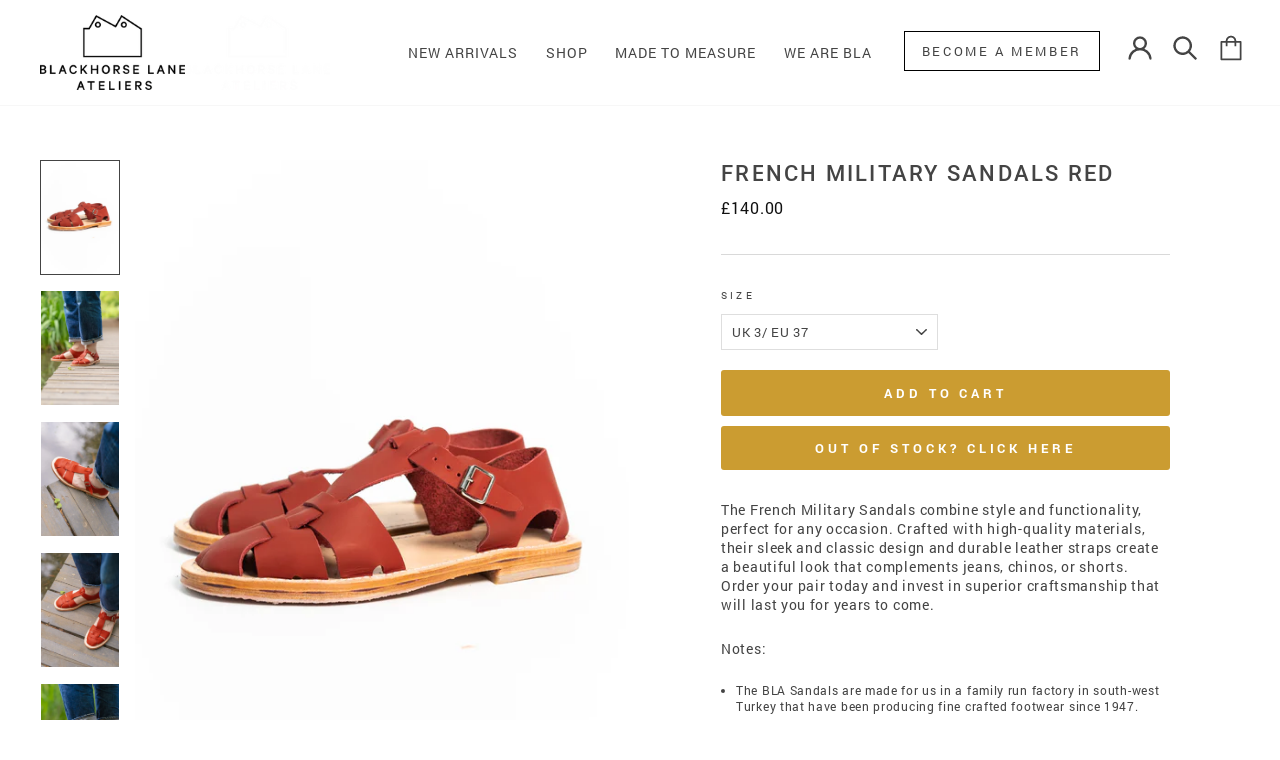

--- FILE ---
content_type: text/html; charset=utf-8
request_url: https://blackhorselane.com/products/french-military-sandals-red
body_size: 46474
content:
<!doctype html>
<html class="no-js" lang="en">
<head>
  <!-- TrustBox script -->
  <script type="text/javascript" src="//widget.trustpilot.com/bootstrap/v5/tp.widget.bootstrap.min.js" async></script>
  <!-- End TrustBox script -->

  <script>
window.KiwiSizing = window.KiwiSizing === undefined ? {} : window.KiwiSizing;
KiwiSizing.shop = "blackhorse-lane.myshopify.com";


KiwiSizing.data = {
  collections: "664393482618,164962369584,451908731175,164962336816",
  tags: "Footwear,Red,Sandals",
  product: "8255696535847",
  vendor: "Blackhorse Lane Ateliers",
  type: "Footwear",
  title: "FRENCH MILITARY SANDALS RED",
  images: ["\/\/blackhorselane.com\/cdn\/shop\/files\/French-Military-Sandal-Red-3.jpg?v=1683195038","\/\/blackhorselane.com\/cdn\/shop\/files\/French-Military-Red-Sandal-Blackhorse-Lane-Ateliers--1.jpg?v=1684407120","\/\/blackhorselane.com\/cdn\/shop\/files\/French-Military-Red-Sandal-Blackhorse-Lane-Ateliers--4.jpg?v=1684407120","\/\/blackhorselane.com\/cdn\/shop\/files\/French-Military-Red-Sandal-Blackhorse-Lane-Ateliers--6.jpg?v=1684407120","\/\/blackhorselane.com\/cdn\/shop\/files\/French-Military-Red-Sandal-Blackhorse-Lane-Ateliers--5.jpg?v=1684407120","\/\/blackhorselane.com\/cdn\/shop\/files\/French-Military-Red-Sandal-Blackhorse-Lane-Ateliers--2.jpg?v=1684407120","\/\/blackhorselane.com\/cdn\/shop\/files\/French-Military-Sandal-Red-1.jpg?v=1684407120","\/\/blackhorselane.com\/cdn\/shop\/files\/French-Military-Sandal-Red-5.png?v=1684407120","\/\/blackhorselane.com\/cdn\/shop\/files\/French-Military-Sandal-Red-6.jpg?v=1684407120"],
  options: [{"name":"Size","position":1,"values":["UK 3\/ EU 37","UK 4\/ EU 38","UK 5\/ EU 39","UK 6\/ EU 40","UK 7\/ EU 41","UK 8\/ EU 42"]}],
  variants: [{"id":44883391971623,"title":"UK 3\/ EU 37","option1":"UK 3\/ EU 37","option2":null,"option3":null,"sku":"FRENCH-SANDAL-RED-UK3","requires_shipping":true,"taxable":true,"featured_image":null,"available":true,"name":"FRENCH MILITARY SANDALS RED - UK 3\/ EU 37","public_title":"UK 3\/ EU 37","options":["UK 3\/ EU 37"],"price":14000,"weight":1,"compare_at_price":null,"inventory_management":"shopify","barcode":"91971623","requires_selling_plan":false,"selling_plan_allocations":[]},{"id":44883392004391,"title":"UK 4\/ EU 38","option1":"UK 4\/ EU 38","option2":null,"option3":null,"sku":"FRENCH-SANDAL-RED-UK4","requires_shipping":true,"taxable":true,"featured_image":null,"available":false,"name":"FRENCH MILITARY SANDALS RED - UK 4\/ EU 38","public_title":"UK 4\/ EU 38","options":["UK 4\/ EU 38"],"price":14000,"weight":1,"compare_at_price":null,"inventory_management":"shopify","barcode":"92004391","requires_selling_plan":false,"selling_plan_allocations":[]},{"id":44883392037159,"title":"UK 5\/ EU 39","option1":"UK 5\/ EU 39","option2":null,"option3":null,"sku":"FRENCH-SANDAL-RED-UK5","requires_shipping":true,"taxable":true,"featured_image":null,"available":true,"name":"FRENCH MILITARY SANDALS RED - UK 5\/ EU 39","public_title":"UK 5\/ EU 39","options":["UK 5\/ EU 39"],"price":14000,"weight":1,"compare_at_price":null,"inventory_management":"shopify","barcode":"92037159","requires_selling_plan":false,"selling_plan_allocations":[]},{"id":44883392069927,"title":"UK 6\/ EU 40","option1":"UK 6\/ EU 40","option2":null,"option3":null,"sku":"FRENCH-SANDAL-RED-UK6","requires_shipping":true,"taxable":true,"featured_image":null,"available":true,"name":"FRENCH MILITARY SANDALS RED - UK 6\/ EU 40","public_title":"UK 6\/ EU 40","options":["UK 6\/ EU 40"],"price":14000,"weight":1,"compare_at_price":null,"inventory_management":"shopify","barcode":"92069927","requires_selling_plan":false,"selling_plan_allocations":[]},{"id":44883392102695,"title":"UK 7\/ EU 41","option1":"UK 7\/ EU 41","option2":null,"option3":null,"sku":"FRENCH-SANDAL-RED-UK7","requires_shipping":true,"taxable":true,"featured_image":null,"available":false,"name":"FRENCH MILITARY SANDALS RED - UK 7\/ EU 41","public_title":"UK 7\/ EU 41","options":["UK 7\/ EU 41"],"price":14000,"weight":1,"compare_at_price":null,"inventory_management":"shopify","barcode":"92102695","requires_selling_plan":false,"selling_plan_allocations":[]},{"id":44883392135463,"title":"UK 8\/ EU 42","option1":"UK 8\/ EU 42","option2":null,"option3":null,"sku":"FRENCH-SANDAL-RED-UK8","requires_shipping":true,"taxable":true,"featured_image":null,"available":false,"name":"FRENCH MILITARY SANDALS RED - UK 8\/ EU 42","public_title":"UK 8\/ EU 42","options":["UK 8\/ EU 42"],"price":14000,"weight":1,"compare_at_price":null,"inventory_management":"shopify","barcode":"92135463","requires_selling_plan":false,"selling_plan_allocations":[]}],
};

</script>

  <meta charset="utf-8">
  <meta http-equiv="X-UA-Compatible" content="IE=edge,chrome=1">
  <meta name="viewport" content="width=device-width,initial-scale=1">
  <!--<meta name="theme-color" content="#cb9c31">-->
  <meta name="theme-color" content="#ffffff">
  <link rel="canonical" href="https://blackhorselane.com/products/french-military-sandals-red">
  <meta name="format-detection" content="telephone=no">
  
  <meta name="facebook-domain-verification" content="w58q2m4iky2jm7n0j765da7rjlhnwd" /><link rel="shortcut icon" href="//blackhorselane.com/cdn/shop/files/Blackhorse_Lane_Icon_Dark_2x_535e54c7-b6ba-43ee-bf32-a9102e4a9e99_32x32.png?v=1613794671" type="image/png" />
  <title>RED FRENCH MILITARY SANDALS | Blackhorse Lane Ateliers
&ndash; Blackhorse Lane Ateliers 
</title><meta name="description" content="The French Military Sandals combine style and functionality, perfect for any occasion. Crafted with high-quality materials, their sleek and classic design and durable leather straps create a beautiful look that complements jeans, chinos, or shorts. Order your pair today and invest in superior craftsmanship that will last you for years to come.."><meta property="og:site_name" content="Blackhorse Lane Ateliers ">
  <meta property="og:url" content="https://blackhorselane.com/products/french-military-sandals-red">
  <meta property="og:title" content="FRENCH MILITARY SANDALS RED">
  <meta property="og:type" content="product">
  <meta property="og:description" content="The French Military Sandals combine style and functionality, perfect for any occasion. Crafted with high-quality materials, their sleek and classic design and durable leather straps create a beautiful look that complements jeans, chinos, or shorts. Order your pair today and invest in superior craftsmanship that will last you for years to come.."><meta property="og:image" content="http://blackhorselane.com/cdn/shop/files/French-Military-Sandal-Red-3_1200x1200.jpg?v=1683195038"><meta property="og:image" content="http://blackhorselane.com/cdn/shop/files/French-Military-Red-Sandal-Blackhorse-Lane-Ateliers--1_1200x1200.jpg?v=1684407120"><meta property="og:image" content="http://blackhorselane.com/cdn/shop/files/French-Military-Red-Sandal-Blackhorse-Lane-Ateliers--4_1200x1200.jpg?v=1684407120">
  <meta property="og:image:secure_url" content="https://blackhorselane.com/cdn/shop/files/French-Military-Sandal-Red-3_1200x1200.jpg?v=1683195038"><meta property="og:image:secure_url" content="https://blackhorselane.com/cdn/shop/files/French-Military-Red-Sandal-Blackhorse-Lane-Ateliers--1_1200x1200.jpg?v=1684407120"><meta property="og:image:secure_url" content="https://blackhorselane.com/cdn/shop/files/French-Military-Red-Sandal-Blackhorse-Lane-Ateliers--4_1200x1200.jpg?v=1684407120">
  <meta name="twitter:site" content="@Blackhorselane">
  <meta name="twitter:card" content="summary_large_image">
  <meta name="twitter:title" content="FRENCH MILITARY SANDALS RED">
  <meta name="twitter:description" content="The French Military Sandals combine style and functionality, perfect for any occasion. Crafted with high-quality materials, their sleek and classic design and durable leather straps create a beautiful look that complements jeans, chinos, or shorts. Order your pair today and invest in superior craftsmanship that will last you for years to come..">


  <style data-shopify>
  @font-face {
  font-family: Roboto;
  font-weight: 500;
  font-style: normal;
  src: url("//blackhorselane.com/cdn/fonts/roboto/roboto_n5.250d51708d76acbac296b0e21ede8f81de4e37aa.woff2") format("woff2"),
       url("//blackhorselane.com/cdn/fonts/roboto/roboto_n5.535e8c56f4cbbdea416167af50ab0ff1360a3949.woff") format("woff");
}

  @font-face {
  font-family: Roboto;
  font-weight: 400;
  font-style: normal;
  src: url("//blackhorselane.com/cdn/fonts/roboto/roboto_n4.2019d890f07b1852f56ce63ba45b2db45d852cba.woff2") format("woff2"),
       url("//blackhorselane.com/cdn/fonts/roboto/roboto_n4.238690e0007583582327135619c5f7971652fa9d.woff") format("woff");
}


  @font-face {
  font-family: Roboto;
  font-weight: 600;
  font-style: normal;
  src: url("//blackhorselane.com/cdn/fonts/roboto/roboto_n6.3d305d5382545b48404c304160aadee38c90ef9d.woff2") format("woff2"),
       url("//blackhorselane.com/cdn/fonts/roboto/roboto_n6.bb37be020157f87e181e5489d5e9137ad60c47a2.woff") format("woff");
}

  @font-face {
  font-family: Roboto;
  font-weight: 400;
  font-style: italic;
  src: url("//blackhorselane.com/cdn/fonts/roboto/roboto_i4.57ce898ccda22ee84f49e6b57ae302250655e2d4.woff2") format("woff2"),
       url("//blackhorselane.com/cdn/fonts/roboto/roboto_i4.b21f3bd061cbcb83b824ae8c7671a82587b264bf.woff") format("woff");
}

  @font-face {
  font-family: Roboto;
  font-weight: 600;
  font-style: italic;
  src: url("//blackhorselane.com/cdn/fonts/roboto/roboto_i6.ebd6b6733fb2b030d60cbf61316511a7ffd82fb3.woff2") format("woff2"),
       url("//blackhorselane.com/cdn/fonts/roboto/roboto_i6.1363905a6d5249605bc5e0f859663ffe95ac3bed.woff") format("woff");
}

</style>

  <link href="//blackhorselane.com/cdn/shop/t/21/assets/theme.scss.css?v=36281199795307790551741865390" rel="stylesheet" type="text/css" media="all" />
  <link href="//blackhorselane.com/cdn/shop/t/21/assets/adev.min.css?v=32322313906129272421741864928" rel="stylesheet" type="text/css" media="all" />
  <link href="//blackhorselane.com/cdn/shop/t/21/assets/custom.scss.css?v=158223994504301321561741864928" rel="stylesheet" type="text/css" media="all" />

  <style data-shopify>
    .collection-item__title {
      font-size: 17.6px;
    }

    @media screen and (min-width: 769px) {
      .collection-item__title {
        font-size: 22px;
      }
    }
  </style>

  <script>
    document.documentElement.className = document.documentElement.className.replace('no-js', 'js');

    window.theme = window.theme || {};
    theme.strings = {
      addToCart: "Add to cart",
      soldOut: "Sold Out",
      unavailable: "Unavailable",
      stockLabel: "Only [count] items in stock!",
      willNotShipUntil: "Will not ship until [date]",
      willBeInStockAfter: "Will be in stock after [date]",
      waitingForStock: "Inventory on the way",
      savePrice: "Save [saved_amount]",
      cartEmpty: "Your cart is currently empty.",
      cartTermsConfirmation: "You must agree with the terms and conditions of sales to check out"
    };
    theme.settings = {
      dynamicVariantsEnable: true,
      dynamicVariantType: "dropdown",
      cartType: "drawer",
      moneyFormat: "£{{amount}}",
      saveType: "dollar",
      recentlyViewedEnabled: false,
      predictiveSearch: true,
      predictiveSearchType: "product,article",
      inventoryThreshold: 10,
      quickView: false,
      themeName: 'Impulse',
      themeVersion: "3.0.3",
      taxesIncluded: true // CUSTOM - Bravada
    };
  </script>

  <script>window.performance && window.performance.mark && window.performance.mark('shopify.content_for_header.start');</script><meta name="facebook-domain-verification" content="cly39f311ugucm8dknjmsloug1gkf5">
<meta name="google-site-verification" content="q9YGXjGeFJcjnNpzSU2s531ONb1L82CsDSJ3plLiK3c">
<meta id="shopify-digital-wallet" name="shopify-digital-wallet" content="/28847931440/digital_wallets/dialog">
<meta name="shopify-checkout-api-token" content="23552b5aa0303589a6dfd7c3cbbd1f3d">
<meta id="in-context-paypal-metadata" data-shop-id="28847931440" data-venmo-supported="false" data-environment="production" data-locale="en_US" data-paypal-v4="true" data-currency="GBP">
<link rel="alternate" type="application/json+oembed" href="https://blackhorselane.com/products/french-military-sandals-red.oembed">
<script async="async" src="/checkouts/internal/preloads.js?locale=en-GB"></script>
<link rel="preconnect" href="https://shop.app" crossorigin="anonymous">
<script async="async" src="https://shop.app/checkouts/internal/preloads.js?locale=en-GB&shop_id=28847931440" crossorigin="anonymous"></script>
<script id="apple-pay-shop-capabilities" type="application/json">{"shopId":28847931440,"countryCode":"GB","currencyCode":"GBP","merchantCapabilities":["supports3DS"],"merchantId":"gid:\/\/shopify\/Shop\/28847931440","merchantName":"Blackhorse Lane Ateliers ","requiredBillingContactFields":["postalAddress","email","phone"],"requiredShippingContactFields":["postalAddress","email","phone"],"shippingType":"shipping","supportedNetworks":["visa","maestro","masterCard","amex","discover","elo"],"total":{"type":"pending","label":"Blackhorse Lane Ateliers ","amount":"1.00"},"shopifyPaymentsEnabled":true,"supportsSubscriptions":true}</script>
<script id="shopify-features" type="application/json">{"accessToken":"23552b5aa0303589a6dfd7c3cbbd1f3d","betas":["rich-media-storefront-analytics"],"domain":"blackhorselane.com","predictiveSearch":true,"shopId":28847931440,"locale":"en"}</script>
<script>var Shopify = Shopify || {};
Shopify.shop = "blackhorse-lane.myshopify.com";
Shopify.locale = "en";
Shopify.currency = {"active":"GBP","rate":"1.0"};
Shopify.country = "GB";
Shopify.theme = {"name":"Copy of TGM Impulse - VAT Inc Pricing","id":177549967738,"schema_name":"Impulse","schema_version":"3.0.3","theme_store_id":857,"role":"main"};
Shopify.theme.handle = "null";
Shopify.theme.style = {"id":null,"handle":null};
Shopify.cdnHost = "blackhorselane.com/cdn";
Shopify.routes = Shopify.routes || {};
Shopify.routes.root = "/";</script>
<script type="module">!function(o){(o.Shopify=o.Shopify||{}).modules=!0}(window);</script>
<script>!function(o){function n(){var o=[];function n(){o.push(Array.prototype.slice.apply(arguments))}return n.q=o,n}var t=o.Shopify=o.Shopify||{};t.loadFeatures=n(),t.autoloadFeatures=n()}(window);</script>
<script>
  window.ShopifyPay = window.ShopifyPay || {};
  window.ShopifyPay.apiHost = "shop.app\/pay";
  window.ShopifyPay.redirectState = null;
</script>
<script id="shop-js-analytics" type="application/json">{"pageType":"product"}</script>
<script defer="defer" async type="module" src="//blackhorselane.com/cdn/shopifycloud/shop-js/modules/v2/client.init-shop-cart-sync_BN7fPSNr.en.esm.js"></script>
<script defer="defer" async type="module" src="//blackhorselane.com/cdn/shopifycloud/shop-js/modules/v2/chunk.common_Cbph3Kss.esm.js"></script>
<script defer="defer" async type="module" src="//blackhorselane.com/cdn/shopifycloud/shop-js/modules/v2/chunk.modal_DKumMAJ1.esm.js"></script>
<script type="module">
  await import("//blackhorselane.com/cdn/shopifycloud/shop-js/modules/v2/client.init-shop-cart-sync_BN7fPSNr.en.esm.js");
await import("//blackhorselane.com/cdn/shopifycloud/shop-js/modules/v2/chunk.common_Cbph3Kss.esm.js");
await import("//blackhorselane.com/cdn/shopifycloud/shop-js/modules/v2/chunk.modal_DKumMAJ1.esm.js");

  window.Shopify.SignInWithShop?.initShopCartSync?.({"fedCMEnabled":true,"windoidEnabled":true});

</script>
<script>
  window.Shopify = window.Shopify || {};
  if (!window.Shopify.featureAssets) window.Shopify.featureAssets = {};
  window.Shopify.featureAssets['shop-js'] = {"shop-cart-sync":["modules/v2/client.shop-cart-sync_CJVUk8Jm.en.esm.js","modules/v2/chunk.common_Cbph3Kss.esm.js","modules/v2/chunk.modal_DKumMAJ1.esm.js"],"init-fed-cm":["modules/v2/client.init-fed-cm_7Fvt41F4.en.esm.js","modules/v2/chunk.common_Cbph3Kss.esm.js","modules/v2/chunk.modal_DKumMAJ1.esm.js"],"init-shop-email-lookup-coordinator":["modules/v2/client.init-shop-email-lookup-coordinator_Cc088_bR.en.esm.js","modules/v2/chunk.common_Cbph3Kss.esm.js","modules/v2/chunk.modal_DKumMAJ1.esm.js"],"init-windoid":["modules/v2/client.init-windoid_hPopwJRj.en.esm.js","modules/v2/chunk.common_Cbph3Kss.esm.js","modules/v2/chunk.modal_DKumMAJ1.esm.js"],"shop-button":["modules/v2/client.shop-button_B0jaPSNF.en.esm.js","modules/v2/chunk.common_Cbph3Kss.esm.js","modules/v2/chunk.modal_DKumMAJ1.esm.js"],"shop-cash-offers":["modules/v2/client.shop-cash-offers_DPIskqss.en.esm.js","modules/v2/chunk.common_Cbph3Kss.esm.js","modules/v2/chunk.modal_DKumMAJ1.esm.js"],"shop-toast-manager":["modules/v2/client.shop-toast-manager_CK7RT69O.en.esm.js","modules/v2/chunk.common_Cbph3Kss.esm.js","modules/v2/chunk.modal_DKumMAJ1.esm.js"],"init-shop-cart-sync":["modules/v2/client.init-shop-cart-sync_BN7fPSNr.en.esm.js","modules/v2/chunk.common_Cbph3Kss.esm.js","modules/v2/chunk.modal_DKumMAJ1.esm.js"],"init-customer-accounts-sign-up":["modules/v2/client.init-customer-accounts-sign-up_CfPf4CXf.en.esm.js","modules/v2/client.shop-login-button_DeIztwXF.en.esm.js","modules/v2/chunk.common_Cbph3Kss.esm.js","modules/v2/chunk.modal_DKumMAJ1.esm.js"],"pay-button":["modules/v2/client.pay-button_CgIwFSYN.en.esm.js","modules/v2/chunk.common_Cbph3Kss.esm.js","modules/v2/chunk.modal_DKumMAJ1.esm.js"],"init-customer-accounts":["modules/v2/client.init-customer-accounts_DQ3x16JI.en.esm.js","modules/v2/client.shop-login-button_DeIztwXF.en.esm.js","modules/v2/chunk.common_Cbph3Kss.esm.js","modules/v2/chunk.modal_DKumMAJ1.esm.js"],"avatar":["modules/v2/client.avatar_BTnouDA3.en.esm.js"],"init-shop-for-new-customer-accounts":["modules/v2/client.init-shop-for-new-customer-accounts_CsZy_esa.en.esm.js","modules/v2/client.shop-login-button_DeIztwXF.en.esm.js","modules/v2/chunk.common_Cbph3Kss.esm.js","modules/v2/chunk.modal_DKumMAJ1.esm.js"],"shop-follow-button":["modules/v2/client.shop-follow-button_BRMJjgGd.en.esm.js","modules/v2/chunk.common_Cbph3Kss.esm.js","modules/v2/chunk.modal_DKumMAJ1.esm.js"],"checkout-modal":["modules/v2/client.checkout-modal_B9Drz_yf.en.esm.js","modules/v2/chunk.common_Cbph3Kss.esm.js","modules/v2/chunk.modal_DKumMAJ1.esm.js"],"shop-login-button":["modules/v2/client.shop-login-button_DeIztwXF.en.esm.js","modules/v2/chunk.common_Cbph3Kss.esm.js","modules/v2/chunk.modal_DKumMAJ1.esm.js"],"lead-capture":["modules/v2/client.lead-capture_DXYzFM3R.en.esm.js","modules/v2/chunk.common_Cbph3Kss.esm.js","modules/v2/chunk.modal_DKumMAJ1.esm.js"],"shop-login":["modules/v2/client.shop-login_CA5pJqmO.en.esm.js","modules/v2/chunk.common_Cbph3Kss.esm.js","modules/v2/chunk.modal_DKumMAJ1.esm.js"],"payment-terms":["modules/v2/client.payment-terms_BxzfvcZJ.en.esm.js","modules/v2/chunk.common_Cbph3Kss.esm.js","modules/v2/chunk.modal_DKumMAJ1.esm.js"]};
</script>
<script>(function() {
  var isLoaded = false;
  function asyncLoad() {
    if (isLoaded) return;
    isLoaded = true;
    var urls = ["https:\/\/app.kiwisizing.com\/web\/js\/dist\/kiwiSizing\/plugin\/SizingPlugin.prod.js?v=331\u0026shop=blackhorse-lane.myshopify.com","https:\/\/chimpstatic.com\/mcjs-connected\/js\/users\/c16500bef42dec2de5ea5102d\/ac97b7a53274f02156f4964dd.js?shop=blackhorse-lane.myshopify.com","https:\/\/ecommplugins-scripts.trustpilot.com\/v2.1\/js\/header.min.js?settings=eyJrZXkiOiJMTUFJVDcxSjd0aHN1Rm1QIiwicyI6Im5vbmUifQ==\u0026shop=blackhorse-lane.myshopify.com","https:\/\/ecommplugins-trustboxsettings.trustpilot.com\/blackhorse-lane.myshopify.com.js?settings=1657880305402\u0026shop=blackhorse-lane.myshopify.com","https:\/\/widget.trustpilot.com\/bootstrap\/v5\/tp.widget.sync.bootstrap.min.js?shop=blackhorse-lane.myshopify.com","\/\/secure.apps.shappify.com\/apps\/csp\/customer_pricing.php?shop=blackhorse-lane.myshopify.com","https:\/\/cp.boldapps.net\/csp_install_check.js?shop=blackhorse-lane.myshopify.com","https:\/\/cp.boldapps.net\/js\/cspqb.js?shop=blackhorse-lane.myshopify.com","https:\/\/d37vui3hvxbbje.cloudfront.net\/assets\/presale.js?shop=blackhorse-lane.myshopify.com","https:\/\/blackhorselane.com\/apps\/giraffly-gdpr\/gdpr-aa3874cc8caa72abad745ecc2353d3bcb0c62e51.js?shop=blackhorse-lane.myshopify.com","https:\/\/cdn.shopify.com\/s\/files\/1\/0288\/4793\/1440\/t\/10\/assets\/booster_eu_cookie_28847931440.js?v=1688474224\u0026shop=blackhorse-lane.myshopify.com","https:\/\/s3.eu-west-1.amazonaws.com\/production-klarna-il-shopify-osm\/5a975d06a931ae3d92bf80d338b7cb5d76fc66a1\/blackhorse-lane.myshopify.com-1741865901921.js?shop=blackhorse-lane.myshopify.com"];
    for (var i = 0; i < urls.length; i++) {
      var s = document.createElement('script');
      s.type = 'text/javascript';
      s.async = true;
      s.src = urls[i];
      var x = document.getElementsByTagName('script')[0];
      x.parentNode.insertBefore(s, x);
    }
  };
  if(window.attachEvent) {
    window.attachEvent('onload', asyncLoad);
  } else {
    window.addEventListener('load', asyncLoad, false);
  }
})();</script>
<script id="__st">var __st={"a":28847931440,"offset":0,"reqid":"08774ef6-f317-4272-8d16-5224a9ca5cb7-1769829762","pageurl":"blackhorselane.com\/products\/french-military-sandals-red","u":"0f9cb582f9f4","p":"product","rtyp":"product","rid":8255696535847};</script>
<script>window.ShopifyPaypalV4VisibilityTracking = true;</script>
<script id="captcha-bootstrap">!function(){'use strict';const t='contact',e='account',n='new_comment',o=[[t,t],['blogs',n],['comments',n],[t,'customer']],c=[[e,'customer_login'],[e,'guest_login'],[e,'recover_customer_password'],[e,'create_customer']],r=t=>t.map((([t,e])=>`form[action*='/${t}']:not([data-nocaptcha='true']) input[name='form_type'][value='${e}']`)).join(','),a=t=>()=>t?[...document.querySelectorAll(t)].map((t=>t.form)):[];function s(){const t=[...o],e=r(t);return a(e)}const i='password',u='form_key',d=['recaptcha-v3-token','g-recaptcha-response','h-captcha-response',i],f=()=>{try{return window.sessionStorage}catch{return}},m='__shopify_v',_=t=>t.elements[u];function p(t,e,n=!1){try{const o=window.sessionStorage,c=JSON.parse(o.getItem(e)),{data:r}=function(t){const{data:e,action:n}=t;return t[m]||n?{data:e,action:n}:{data:t,action:n}}(c);for(const[e,n]of Object.entries(r))t.elements[e]&&(t.elements[e].value=n);n&&o.removeItem(e)}catch(o){console.error('form repopulation failed',{error:o})}}const l='form_type',E='cptcha';function T(t){t.dataset[E]=!0}const w=window,h=w.document,L='Shopify',v='ce_forms',y='captcha';let A=!1;((t,e)=>{const n=(g='f06e6c50-85a8-45c8-87d0-21a2b65856fe',I='https://cdn.shopify.com/shopifycloud/storefront-forms-hcaptcha/ce_storefront_forms_captcha_hcaptcha.v1.5.2.iife.js',D={infoText:'Protected by hCaptcha',privacyText:'Privacy',termsText:'Terms'},(t,e,n)=>{const o=w[L][v],c=o.bindForm;if(c)return c(t,g,e,D).then(n);var r;o.q.push([[t,g,e,D],n]),r=I,A||(h.body.append(Object.assign(h.createElement('script'),{id:'captcha-provider',async:!0,src:r})),A=!0)});var g,I,D;w[L]=w[L]||{},w[L][v]=w[L][v]||{},w[L][v].q=[],w[L][y]=w[L][y]||{},w[L][y].protect=function(t,e){n(t,void 0,e),T(t)},Object.freeze(w[L][y]),function(t,e,n,w,h,L){const[v,y,A,g]=function(t,e,n){const i=e?o:[],u=t?c:[],d=[...i,...u],f=r(d),m=r(i),_=r(d.filter((([t,e])=>n.includes(e))));return[a(f),a(m),a(_),s()]}(w,h,L),I=t=>{const e=t.target;return e instanceof HTMLFormElement?e:e&&e.form},D=t=>v().includes(t);t.addEventListener('submit',(t=>{const e=I(t);if(!e)return;const n=D(e)&&!e.dataset.hcaptchaBound&&!e.dataset.recaptchaBound,o=_(e),c=g().includes(e)&&(!o||!o.value);(n||c)&&t.preventDefault(),c&&!n&&(function(t){try{if(!f())return;!function(t){const e=f();if(!e)return;const n=_(t);if(!n)return;const o=n.value;o&&e.removeItem(o)}(t);const e=Array.from(Array(32),(()=>Math.random().toString(36)[2])).join('');!function(t,e){_(t)||t.append(Object.assign(document.createElement('input'),{type:'hidden',name:u})),t.elements[u].value=e}(t,e),function(t,e){const n=f();if(!n)return;const o=[...t.querySelectorAll(`input[type='${i}']`)].map((({name:t})=>t)),c=[...d,...o],r={};for(const[a,s]of new FormData(t).entries())c.includes(a)||(r[a]=s);n.setItem(e,JSON.stringify({[m]:1,action:t.action,data:r}))}(t,e)}catch(e){console.error('failed to persist form',e)}}(e),e.submit())}));const S=(t,e)=>{t&&!t.dataset[E]&&(n(t,e.some((e=>e===t))),T(t))};for(const o of['focusin','change'])t.addEventListener(o,(t=>{const e=I(t);D(e)&&S(e,y())}));const B=e.get('form_key'),M=e.get(l),P=B&&M;t.addEventListener('DOMContentLoaded',(()=>{const t=y();if(P)for(const e of t)e.elements[l].value===M&&p(e,B);[...new Set([...A(),...v().filter((t=>'true'===t.dataset.shopifyCaptcha))])].forEach((e=>S(e,t)))}))}(h,new URLSearchParams(w.location.search),n,t,e,['guest_login'])})(!0,!0)}();</script>
<script integrity="sha256-4kQ18oKyAcykRKYeNunJcIwy7WH5gtpwJnB7kiuLZ1E=" data-source-attribution="shopify.loadfeatures" defer="defer" src="//blackhorselane.com/cdn/shopifycloud/storefront/assets/storefront/load_feature-a0a9edcb.js" crossorigin="anonymous"></script>
<script crossorigin="anonymous" defer="defer" src="//blackhorselane.com/cdn/shopifycloud/storefront/assets/shopify_pay/storefront-65b4c6d7.js?v=20250812"></script>
<script data-source-attribution="shopify.dynamic_checkout.dynamic.init">var Shopify=Shopify||{};Shopify.PaymentButton=Shopify.PaymentButton||{isStorefrontPortableWallets:!0,init:function(){window.Shopify.PaymentButton.init=function(){};var t=document.createElement("script");t.src="https://blackhorselane.com/cdn/shopifycloud/portable-wallets/latest/portable-wallets.en.js",t.type="module",document.head.appendChild(t)}};
</script>
<script data-source-attribution="shopify.dynamic_checkout.buyer_consent">
  function portableWalletsHideBuyerConsent(e){var t=document.getElementById("shopify-buyer-consent"),n=document.getElementById("shopify-subscription-policy-button");t&&n&&(t.classList.add("hidden"),t.setAttribute("aria-hidden","true"),n.removeEventListener("click",e))}function portableWalletsShowBuyerConsent(e){var t=document.getElementById("shopify-buyer-consent"),n=document.getElementById("shopify-subscription-policy-button");t&&n&&(t.classList.remove("hidden"),t.removeAttribute("aria-hidden"),n.addEventListener("click",e))}window.Shopify?.PaymentButton&&(window.Shopify.PaymentButton.hideBuyerConsent=portableWalletsHideBuyerConsent,window.Shopify.PaymentButton.showBuyerConsent=portableWalletsShowBuyerConsent);
</script>
<script data-source-attribution="shopify.dynamic_checkout.cart.bootstrap">document.addEventListener("DOMContentLoaded",(function(){function t(){return document.querySelector("shopify-accelerated-checkout-cart, shopify-accelerated-checkout")}if(t())Shopify.PaymentButton.init();else{new MutationObserver((function(e,n){t()&&(Shopify.PaymentButton.init(),n.disconnect())})).observe(document.body,{childList:!0,subtree:!0})}}));
</script>
<link id="shopify-accelerated-checkout-styles" rel="stylesheet" media="screen" href="https://blackhorselane.com/cdn/shopifycloud/portable-wallets/latest/accelerated-checkout-backwards-compat.css" crossorigin="anonymous">
<style id="shopify-accelerated-checkout-cart">
        #shopify-buyer-consent {
  margin-top: 1em;
  display: inline-block;
  width: 100%;
}

#shopify-buyer-consent.hidden {
  display: none;
}

#shopify-subscription-policy-button {
  background: none;
  border: none;
  padding: 0;
  text-decoration: underline;
  font-size: inherit;
  cursor: pointer;
}

#shopify-subscription-policy-button::before {
  box-shadow: none;
}

      </style>

<script>window.performance && window.performance.mark && window.performance.mark('shopify.content_for_header.end');</script>
<script id="bold-platform-data" type="application/json">
{
  "shop": {
    "domain": "blackhorselane.com",
    "permanent_domain": "blackhorse-lane.myshopify.com",
    "url": "https://blackhorselane.com",
    "secure_url": "https://blackhorselane.com",
    "money_format": "£{{amount}}",
    "currency": "GBP"
  },
  "customer": {
    "id": null,
    "tags": null
  },
  "cart": {"note":null,"attributes":{},"original_total_price":0,"total_price":0,"total_discount":0,"total_weight":0.0,"item_count":0,"items":[],"requires_shipping":false,"currency":"GBP","items_subtotal_price":0,"cart_level_discount_applications":[],"checkout_charge_amount":0},
  "line_item_products": [],
  "template": "product",
  "product": {"id":8255696535847,"title":"FRENCH MILITARY SANDALS RED","handle":"french-military-sandals-red","description":"\u003cp class=\"p1\"\u003eThe French Military Sandals combine style and functionality, perfect for any occasion. Crafted with high-quality materials, their sleek and classic design and durable leather straps create a beautiful look that complements jeans, chinos, or shorts. Order your pair today and invest in superior craftsmanship that will last you for years to come.\u003c\/p\u003e\n\u003cp\u003e\u003cspan style=\"font-weight: 400;\"\u003eNotes:\u003c\/span\u003e\u003c\/p\u003e\n\u003cul\u003e\n\u003cli\u003e\u003cspan style=\"font-weight: 400;\"\u003eThe BLA Sandals are made for us in a family run factory in south-west Turkey that have been producing fine crafted footwear since 1947.\u003c\/span\u003e\u003c\/li\u003e\n\u003cli\u003e\u003cspan style=\"font-weight: 400;\"\u003eMade with \u003cspan data-mce-fragment=\"1\"\u003enatural veg-tanned Turkish calf leather. \u003c\/span\u003e\u003c\/span\u003e\u003c\/li\u003e\n\u003cli\u003e\u003cspan style=\"font-weight: 400;\"\u003eKeep them supple with leather balm or oil.\u003c\/span\u003e\u003c\/li\u003e\n\u003cli\u003e\u003cspan style=\"font-weight: 400;\"\u003eAlso available in Black, Tan, Navy and Red.\u003c\/span\u003e\u003c\/li\u003e\n\u003c\/ul\u003e","published_at":"2023-05-04T11:12:13+01:00","created_at":"2023-04-18T21:25:08+01:00","vendor":"Blackhorse Lane Ateliers","type":"Footwear","tags":["Footwear","Red","Sandals"],"price":14000,"price_min":14000,"price_max":14000,"available":true,"price_varies":false,"compare_at_price":null,"compare_at_price_min":0,"compare_at_price_max":0,"compare_at_price_varies":false,"variants":[{"id":44883391971623,"title":"UK 3\/ EU 37","option1":"UK 3\/ EU 37","option2":null,"option3":null,"sku":"FRENCH-SANDAL-RED-UK3","requires_shipping":true,"taxable":true,"featured_image":null,"available":true,"name":"FRENCH MILITARY SANDALS RED - UK 3\/ EU 37","public_title":"UK 3\/ EU 37","options":["UK 3\/ EU 37"],"price":14000,"weight":1,"compare_at_price":null,"inventory_management":"shopify","barcode":"91971623","requires_selling_plan":false,"selling_plan_allocations":[]},{"id":44883392004391,"title":"UK 4\/ EU 38","option1":"UK 4\/ EU 38","option2":null,"option3":null,"sku":"FRENCH-SANDAL-RED-UK4","requires_shipping":true,"taxable":true,"featured_image":null,"available":false,"name":"FRENCH MILITARY SANDALS RED - UK 4\/ EU 38","public_title":"UK 4\/ EU 38","options":["UK 4\/ EU 38"],"price":14000,"weight":1,"compare_at_price":null,"inventory_management":"shopify","barcode":"92004391","requires_selling_plan":false,"selling_plan_allocations":[]},{"id":44883392037159,"title":"UK 5\/ EU 39","option1":"UK 5\/ EU 39","option2":null,"option3":null,"sku":"FRENCH-SANDAL-RED-UK5","requires_shipping":true,"taxable":true,"featured_image":null,"available":true,"name":"FRENCH MILITARY SANDALS RED - UK 5\/ EU 39","public_title":"UK 5\/ EU 39","options":["UK 5\/ EU 39"],"price":14000,"weight":1,"compare_at_price":null,"inventory_management":"shopify","barcode":"92037159","requires_selling_plan":false,"selling_plan_allocations":[]},{"id":44883392069927,"title":"UK 6\/ EU 40","option1":"UK 6\/ EU 40","option2":null,"option3":null,"sku":"FRENCH-SANDAL-RED-UK6","requires_shipping":true,"taxable":true,"featured_image":null,"available":true,"name":"FRENCH MILITARY SANDALS RED - UK 6\/ EU 40","public_title":"UK 6\/ EU 40","options":["UK 6\/ EU 40"],"price":14000,"weight":1,"compare_at_price":null,"inventory_management":"shopify","barcode":"92069927","requires_selling_plan":false,"selling_plan_allocations":[]},{"id":44883392102695,"title":"UK 7\/ EU 41","option1":"UK 7\/ EU 41","option2":null,"option3":null,"sku":"FRENCH-SANDAL-RED-UK7","requires_shipping":true,"taxable":true,"featured_image":null,"available":false,"name":"FRENCH MILITARY SANDALS RED - UK 7\/ EU 41","public_title":"UK 7\/ EU 41","options":["UK 7\/ EU 41"],"price":14000,"weight":1,"compare_at_price":null,"inventory_management":"shopify","barcode":"92102695","requires_selling_plan":false,"selling_plan_allocations":[]},{"id":44883392135463,"title":"UK 8\/ EU 42","option1":"UK 8\/ EU 42","option2":null,"option3":null,"sku":"FRENCH-SANDAL-RED-UK8","requires_shipping":true,"taxable":true,"featured_image":null,"available":false,"name":"FRENCH MILITARY SANDALS RED - UK 8\/ EU 42","public_title":"UK 8\/ EU 42","options":["UK 8\/ EU 42"],"price":14000,"weight":1,"compare_at_price":null,"inventory_management":"shopify","barcode":"92135463","requires_selling_plan":false,"selling_plan_allocations":[]}],"images":["\/\/blackhorselane.com\/cdn\/shop\/files\/French-Military-Sandal-Red-3.jpg?v=1683195038","\/\/blackhorselane.com\/cdn\/shop\/files\/French-Military-Red-Sandal-Blackhorse-Lane-Ateliers--1.jpg?v=1684407120","\/\/blackhorselane.com\/cdn\/shop\/files\/French-Military-Red-Sandal-Blackhorse-Lane-Ateliers--4.jpg?v=1684407120","\/\/blackhorselane.com\/cdn\/shop\/files\/French-Military-Red-Sandal-Blackhorse-Lane-Ateliers--6.jpg?v=1684407120","\/\/blackhorselane.com\/cdn\/shop\/files\/French-Military-Red-Sandal-Blackhorse-Lane-Ateliers--5.jpg?v=1684407120","\/\/blackhorselane.com\/cdn\/shop\/files\/French-Military-Red-Sandal-Blackhorse-Lane-Ateliers--2.jpg?v=1684407120","\/\/blackhorselane.com\/cdn\/shop\/files\/French-Military-Sandal-Red-1.jpg?v=1684407120","\/\/blackhorselane.com\/cdn\/shop\/files\/French-Military-Sandal-Red-5.png?v=1684407120","\/\/blackhorselane.com\/cdn\/shop\/files\/French-Military-Sandal-Red-6.jpg?v=1684407120"],"featured_image":"\/\/blackhorselane.com\/cdn\/shop\/files\/French-Military-Sandal-Red-3.jpg?v=1683195038","options":["Size"],"media":[{"alt":null,"id":33615677948199,"position":1,"preview_image":{"aspect_ratio":0.686,"height":2600,"width":1783,"src":"\/\/blackhorselane.com\/cdn\/shop\/files\/French-Military-Sandal-Red-3.jpg?v=1683195038"},"aspect_ratio":0.686,"height":2600,"media_type":"image","src":"\/\/blackhorselane.com\/cdn\/shop\/files\/French-Military-Sandal-Red-3.jpg?v=1683195038","width":1783},{"alt":null,"id":33756440789287,"position":2,"preview_image":{"aspect_ratio":0.686,"height":2200,"width":1509,"src":"\/\/blackhorselane.com\/cdn\/shop\/files\/French-Military-Red-Sandal-Blackhorse-Lane-Ateliers--1.jpg?v=1684407120"},"aspect_ratio":0.686,"height":2200,"media_type":"image","src":"\/\/blackhorselane.com\/cdn\/shop\/files\/French-Military-Red-Sandal-Blackhorse-Lane-Ateliers--1.jpg?v=1684407120","width":1509},{"alt":null,"id":33756440887591,"position":3,"preview_image":{"aspect_ratio":0.686,"height":2200,"width":1509,"src":"\/\/blackhorselane.com\/cdn\/shop\/files\/French-Military-Red-Sandal-Blackhorse-Lane-Ateliers--4.jpg?v=1684407120"},"aspect_ratio":0.686,"height":2200,"media_type":"image","src":"\/\/blackhorselane.com\/cdn\/shop\/files\/French-Military-Red-Sandal-Blackhorse-Lane-Ateliers--4.jpg?v=1684407120","width":1509},{"alt":null,"id":33756440953127,"position":4,"preview_image":{"aspect_ratio":0.686,"height":2200,"width":1509,"src":"\/\/blackhorselane.com\/cdn\/shop\/files\/French-Military-Red-Sandal-Blackhorse-Lane-Ateliers--6.jpg?v=1684407120"},"aspect_ratio":0.686,"height":2200,"media_type":"image","src":"\/\/blackhorselane.com\/cdn\/shop\/files\/French-Military-Red-Sandal-Blackhorse-Lane-Ateliers--6.jpg?v=1684407120","width":1509},{"alt":null,"id":33756440920359,"position":5,"preview_image":{"aspect_ratio":0.686,"height":2200,"width":1509,"src":"\/\/blackhorselane.com\/cdn\/shop\/files\/French-Military-Red-Sandal-Blackhorse-Lane-Ateliers--5.jpg?v=1684407120"},"aspect_ratio":0.686,"height":2200,"media_type":"image","src":"\/\/blackhorselane.com\/cdn\/shop\/files\/French-Military-Red-Sandal-Blackhorse-Lane-Ateliers--5.jpg?v=1684407120","width":1509},{"alt":null,"id":33756440822055,"position":6,"preview_image":{"aspect_ratio":0.686,"height":2200,"width":1509,"src":"\/\/blackhorselane.com\/cdn\/shop\/files\/French-Military-Red-Sandal-Blackhorse-Lane-Ateliers--2.jpg?v=1684407120"},"aspect_ratio":0.686,"height":2200,"media_type":"image","src":"\/\/blackhorselane.com\/cdn\/shop\/files\/French-Military-Red-Sandal-Blackhorse-Lane-Ateliers--2.jpg?v=1684407120","width":1509},{"alt":null,"id":33615677915431,"position":7,"preview_image":{"aspect_ratio":0.667,"height":2600,"width":1733,"src":"\/\/blackhorselane.com\/cdn\/shop\/files\/French-Military-Sandal-Red-1.jpg?v=1684407120"},"aspect_ratio":0.667,"height":2600,"media_type":"image","src":"\/\/blackhorselane.com\/cdn\/shop\/files\/French-Military-Sandal-Red-1.jpg?v=1684407120","width":1733},{"alt":null,"id":33615678013735,"position":8,"preview_image":{"aspect_ratio":0.686,"height":2800,"width":1920,"src":"\/\/blackhorselane.com\/cdn\/shop\/files\/French-Military-Sandal-Red-5.png?v=1684407120"},"aspect_ratio":0.686,"height":2800,"media_type":"image","src":"\/\/blackhorselane.com\/cdn\/shop\/files\/French-Military-Sandal-Red-5.png?v=1684407120","width":1920},{"alt":null,"id":33615682076967,"position":9,"preview_image":{"aspect_ratio":0.686,"height":2600,"width":1783,"src":"\/\/blackhorselane.com\/cdn\/shop\/files\/French-Military-Sandal-Red-6.jpg?v=1684407120"},"aspect_ratio":0.686,"height":2600,"media_type":"image","src":"\/\/blackhorselane.com\/cdn\/shop\/files\/French-Military-Sandal-Red-6.jpg?v=1684407120","width":1783}],"requires_selling_plan":false,"selling_plan_groups":[],"content":"\u003cp class=\"p1\"\u003eThe French Military Sandals combine style and functionality, perfect for any occasion. Crafted with high-quality materials, their sleek and classic design and durable leather straps create a beautiful look that complements jeans, chinos, or shorts. Order your pair today and invest in superior craftsmanship that will last you for years to come.\u003c\/p\u003e\n\u003cp\u003e\u003cspan style=\"font-weight: 400;\"\u003eNotes:\u003c\/span\u003e\u003c\/p\u003e\n\u003cul\u003e\n\u003cli\u003e\u003cspan style=\"font-weight: 400;\"\u003eThe BLA Sandals are made for us in a family run factory in south-west Turkey that have been producing fine crafted footwear since 1947.\u003c\/span\u003e\u003c\/li\u003e\n\u003cli\u003e\u003cspan style=\"font-weight: 400;\"\u003eMade with \u003cspan data-mce-fragment=\"1\"\u003enatural veg-tanned Turkish calf leather. \u003c\/span\u003e\u003c\/span\u003e\u003c\/li\u003e\n\u003cli\u003e\u003cspan style=\"font-weight: 400;\"\u003eKeep them supple with leather balm or oil.\u003c\/span\u003e\u003c\/li\u003e\n\u003cli\u003e\u003cspan style=\"font-weight: 400;\"\u003eAlso available in Black, Tan, Navy and Red.\u003c\/span\u003e\u003c\/li\u003e\n\u003c\/ul\u003e"},
  "collection": null
}
</script>
<script src="https://static.boldcommerce.com/bold-platform/sf/pr.js" type="text/javascript"></script>
<style>
  .money[data-product-id], .money[data-product-handle], .money[data-variant-id], .money[data-line-index], .money[data-cart-total] {
    animation: moneyAnimation 0s 2s forwards; visibility: hidden;
  }
  @keyframes moneyAnimation { to { visibility: visible; } }
  .shappify_qb_grid {
    width: auto;
    background: #fff;
    margin: 8px 0;
  }
  .shappify_qb_grid, .shappify_qb_grid td, .shappify_qb_grid th {
    text-align: left;
    padding: 5px;
    border: 1px solid #ccc;
    border-collapse: collapse;
  }
</style>
<script src="//blackhorselane.com/cdn/shop/t/21/assets/vendor-scripts-v6.js" defer="defer"></script>

  
    <link rel="stylesheet" href="//blackhorselane.com/cdn/shop/t/21/assets/currency-flags.css?v=177154473537266533841741864928">
  

  <script src="//blackhorselane.com/cdn/shop/t/21/assets/theme.js?v=98853376003623817641741864928" defer="defer"></script>

  
<script src="https://script.tapfiliate.com/tapfiliate.js" type="text/javascript" async></script>
  <script type="text/javascript">
    (function(t,a,p){t.TapfiliateObject=a;t[a]=t[a]||function(){
    (t[a].q=t[a].q||[]).push(arguments)}})(window,'tap');
    tap('create', '2708-dea145');
    tap('detect');
  </script><link href="//blackhorselane.com/cdn/shop/t/21/assets/crowdfunder.scss.css?v=142021748810428705011741864928" rel="stylesheet" type="text/css" media="all" />
  








   
<script>
  ;(function (r, e, o) {
    var w = window, d = document,t,s,x;
    w.tfcapi = t =
      w.tfcapi ||
      function () {
        t.q = t.q || []
        t.q.push(arguments)
      }
    t('init', { storeKey: r, environment: e, ...o })
    x = d.getElementsByTagName('script')[0]
    s = d.createElement('script')
    s.type = 'text/javascript'
    s.async = true
    s.crossorigin = 'anonymous'
    s.src = 'https://cdn.truefitcorp.com/fitrec/global/js/tf-integration.js?storeKey=' + r;
    x.parentNode.insertBefore(s, x)
  })('blx','prod')
</script>
<!-- BEGIN app block: shopify://apps/geos-geolocation/blocks/location-selector-core/3cd5a431-7aea-4ecd-a807-59b3321c525b -->
<style>
    
    #gls-popup {
    
    }
</style>
<script>
    window.GLSPopupConfig = {"excludeUrls":[],"glsAppCdnUrl":"https:\/\/d1dgtlbp2q4h7t.cloudfront.net","glsAppUrl":"https:\/\/app.geosapp.com","marketCustomization":{"active":true,"settings":{"country_selector":3,"show_language":false,"alignment":1,"fixed_position":true,"custom_position":false,"selector_type":1},"theme":{"general":{"text_size":13,"background_color":"#FFFFFF","text_color":"#44444"},"style":{"border_radius":0,"border_radius_details":{"top_left":0,"top_right":0,"bottom_left":0,"bottom_right":0}},"modal":{"text_color":"#000000","country_selector_color":"#9D4DFC","button_color":"#9D4DFC","button_text_color":"#ffffff","button_alignment":3}},"showBrandmark":true},"markets":[{"is3rd":false,"_id":"67c2386e77ba01c2f9c3fc85","shop":"blackhorse-lane.myshopify.com","shopifyId":"gid:\/\/shopify\/Market\/585662512","rootUrls":[{"locale":"en","url":"https:\/\/blackhorselane.com\/","localeName":"English","localeNameOrg":"English"}],"countries":[{"_id":"67c2386e77ba01c2f9c3fc87","code":"AC","market":{"_id":"67c2386e77ba01c2f9c3fc85","name":"International"},"shop":"blackhorse-lane.myshopify.com","active":true,"currency":{"currencyCode":"SHP","currencyName":"St. Helena Pound","enabled":true,"currencySymbol":""},"name":"Ascension Island"},{"_id":"67c2386e77ba01c2f9c3fc8b","code":"AF","market":{"_id":"67c2386e77ba01c2f9c3fc85","name":"International"},"shop":"blackhorse-lane.myshopify.com","active":true,"currency":{"currencyCode":"AFN","currencyName":"Afghan Afghani","enabled":true,"currencySymbol":"؋"},"name":"Afghanistan","primary_language":"ps"},{"_id":"67c2386e77ba01c2f9c3fcb7","code":"BY","market":{"_id":"67c2386e77ba01c2f9c3fc85","name":"International"},"shop":"blackhorse-lane.myshopify.com","active":true,"currency":{"currencyCode":"GBP","currencyName":"British Pound","enabled":true,"currencySymbol":"£"},"name":"Belarus","primary_language":"be"},{"_id":"67c2386e77ba01c2f9c3fcbd","market":{"_id":"67c2386e77ba01c2f9c3fc85","name":"International"},"shop":"blackhorse-lane.myshopify.com","code":"CC","active":true,"currency":{"currencyCode":"AUD","currencyName":"Australian Dollar","enabled":true,"currencySymbol":"$"},"name":"Cocos (Keeling) Islands"},{"_id":"67c2386e77ba01c2f9c3fcbf","code":"CD","market":{"_id":"67c2386e77ba01c2f9c3fc85","name":"International"},"shop":"blackhorse-lane.myshopify.com","active":true,"currency":{"currencyCode":"CDF","currencyName":"Congolese Franc","enabled":true,"currencySymbol":"FC"},"name":"Congo - Kinshasa","primary_language":"fr"},{"_id":"67c2386e77ba01c2f9c3fcc1","market":{"_id":"67c2386e77ba01c2f9c3fc85","name":"International"},"shop":"blackhorse-lane.myshopify.com","code":"CF","active":true,"currency":{"currencyCode":"XAF","currencyName":"Central African CFA Franc","enabled":true,"currencySymbol":""},"name":"Central African Republic","primary_language":"fr"},{"_id":"67c2386e77ba01c2f9c3fcd7","code":"CX","market":{"_id":"67c2386e77ba01c2f9c3fc85","name":"International"},"shop":"blackhorse-lane.myshopify.com","active":true,"currency":{"currencyCode":"AUD","currencyName":"Australian Dollar","enabled":true,"currencySymbol":"$"},"name":"Christmas Island"},{"_id":"67c2386e77ba01c2f9c3fce5","market":{"_id":"67c2386e77ba01c2f9c3fc85","name":"International"},"shop":"blackhorse-lane.myshopify.com","code":"EH","active":true,"currency":{"currencyCode":"MAD","currencyName":"Moroccan Dirham","enabled":true,"currencySymbol":"د.م."},"name":"Western Sahara"},{"_id":"67c2386e77ba01c2f9c3fce7","code":"ER","market":{"_id":"67c2386e77ba01c2f9c3fc85","name":"International"},"shop":"blackhorse-lane.myshopify.com","active":true,"currency":{"currencyCode":"GBP","currencyName":"British Pound","enabled":true,"currencySymbol":"£"},"name":"Eritrea","primary_language":"en"},{"_id":"67c2386e77ba01c2f9c3fd03","code":"GS","market":{"_id":"67c2386e77ba01c2f9c3fc85","name":"International"},"shop":"blackhorse-lane.myshopify.com","active":true,"currency":{"currencyCode":"GBP","currencyName":"British Pound","enabled":true,"currencySymbol":"£"},"name":"South Georgia \u0026 South Sandwich Islands"},{"_id":"67c2386e77ba01c2f9c3fd19","market":{"_id":"67c2386e77ba01c2f9c3fc85","name":"International"},"shop":"blackhorse-lane.myshopify.com","code":"IO","active":true,"currency":{"currencyCode":"USD","currencyName":"US Dollar","enabled":true,"currencySymbol":"$"},"name":"British Indian Ocean Territory","primary_language":"en"},{"_id":"67c2386e77ba01c2f9c3fd1b","code":"IQ","market":{"_id":"67c2386e77ba01c2f9c3fc85","name":"International"},"shop":"blackhorse-lane.myshopify.com","active":true,"currency":{"currencyCode":"GBP","currencyName":"British Pound","enabled":true,"currencySymbol":"£"},"name":"Iraq","primary_language":"ar"},{"_id":"67c2386e77ba01c2f9c3fd45","market":{"_id":"67c2386e77ba01c2f9c3fc85","name":"International"},"shop":"blackhorse-lane.myshopify.com","code":"LY","active":true,"currency":{"currencyCode":"GBP","currencyName":"British Pound","enabled":true,"currencySymbol":"£"},"name":"Libya","primary_language":"ar"},{"_id":"67c2386e77ba01c2f9c3fd4f","code":"ML","market":{"_id":"67c2386e77ba01c2f9c3fc85","name":"International"},"shop":"blackhorse-lane.myshopify.com","active":true,"currency":{"currencyCode":"XOF","currencyName":"West African CFA Franc","enabled":true,"currencySymbol":"Fr"},"name":"Mali","primary_language":"fr"},{"_id":"67c2386e77ba01c2f9c3fd51","market":{"_id":"67c2386e77ba01c2f9c3fc85","name":"International"},"shop":"blackhorse-lane.myshopify.com","code":"MM","active":true,"currency":{"currencyCode":"MMK","currencyName":"Myanmar Kyat","enabled":true,"currencySymbol":"Ks"},"name":"Myanmar (Burma)","primary_language":"my"},{"_id":"67c2386e77ba01c2f9c3fd6b","code":"NE","market":{"_id":"67c2386e77ba01c2f9c3fc85","name":"International"},"shop":"blackhorse-lane.myshopify.com","active":true,"currency":{"currencyCode":"XOF","currencyName":"West African CFA Franc","enabled":true,"currencySymbol":"Fr"},"name":"Niger","primary_language":"fr"},{"_id":"67c2386e77ba01c2f9c3fd6d","market":{"_id":"67c2386e77ba01c2f9c3fc85","name":"International"},"shop":"blackhorse-lane.myshopify.com","code":"NF","active":true,"currency":{"currencyCode":"AUD","currencyName":"Australian Dollar","enabled":true,"currencySymbol":"$"},"name":"Norfolk Island","primary_language":"en"},{"_id":"67c2386e77ba01c2f9c3fd87","code":"PN","market":{"_id":"67c2386e77ba01c2f9c3fc85","name":"International"},"shop":"blackhorse-lane.myshopify.com","active":true,"currency":{"currencyCode":"NZD","currencyName":"New Zealand Dollar","enabled":true,"currencySymbol":"$"},"name":"Pitcairn Islands"},{"_id":"67c2386e77ba01c2f9c3fd89","market":{"_id":"67c2386e77ba01c2f9c3fc85","name":"International"},"shop":"blackhorse-lane.myshopify.com","code":"PS","active":true,"currency":{"currencyCode":"ILS","currencyName":"Israeli New Shekel","enabled":true,"currencySymbol":"₪"},"name":"Palestinian Territories","primary_language":"ar"},{"_id":"67c2386e77ba01c2f9c3fd91","market":{"_id":"67c2386e77ba01c2f9c3fc85","name":"International"},"shop":"blackhorse-lane.myshopify.com","code":"RU","active":true,"currency":{"currencyCode":"GBP","currencyName":"British Pound","enabled":true,"currencySymbol":"£"},"name":"Russia","primary_language":"ru"},{"_id":"67c2386e77ba01c2f9c3fd9b","code":"SD","market":{"_id":"67c2386e77ba01c2f9c3fc85","name":"International"},"shop":"blackhorse-lane.myshopify.com","active":true,"currency":{"currencyCode":"GBP","currencyName":"British Pound","enabled":true,"currencySymbol":"£"},"name":"Sudan","primary_language":"ar"},{"_id":"67c2386e77ba01c2f9c3fda1","market":{"_id":"67c2386e77ba01c2f9c3fc85","name":"International"},"shop":"blackhorse-lane.myshopify.com","code":"SJ","active":true,"currency":{"currencyCode":"GBP","currencyName":"British Pound","enabled":true,"currencySymbol":"£"},"name":"Svalbard \u0026 Jan Mayen"},{"_id":"67c2386e77ba01c2f9c3fda7","code":"SO","market":{"_id":"67c2386e77ba01c2f9c3fc85","name":"International"},"shop":"blackhorse-lane.myshopify.com","active":true,"currency":{"currencyCode":"GBP","currencyName":"British Pound","enabled":true,"currencySymbol":"£"},"name":"Somalia","primary_language":"ar"},{"_id":"67c2386e77ba01c2f9c3fdab","code":"SS","market":{"_id":"67c2386e77ba01c2f9c3fc85","name":"International"},"shop":"blackhorse-lane.myshopify.com","active":true,"currency":{"currencyCode":"GBP","currencyName":"British Pound","enabled":true,"currencySymbol":"£"},"name":"South Sudan"},{"_id":"67c2386e77ba01c2f9c3fdb5","market":{"_id":"67c2386e77ba01c2f9c3fc85","name":"International"},"shop":"blackhorse-lane.myshopify.com","code":"TA","active":true,"currency":{"currencyCode":"GBP","currencyName":"British Pound","enabled":true,"currencySymbol":"£"},"name":"Tristan da Cunha"},{"_id":"67c2386e77ba01c2f9c3fdbf","code":"TJ","market":{"_id":"67c2386e77ba01c2f9c3fc85","name":"International"},"shop":"blackhorse-lane.myshopify.com","active":true,"currency":{"currencyCode":"TJS","currencyName":"Tajikistani Somoni","enabled":true,"currencySymbol":"ЅМ"},"name":"Tajikistan","primary_language":"tg"},{"_id":"67c2386e77ba01c2f9c3fdc1","market":{"_id":"67c2386e77ba01c2f9c3fc85","name":"International"},"shop":"blackhorse-lane.myshopify.com","code":"TK","active":true,"currency":{"currencyCode":"NZD","currencyName":"New Zealand Dollar","enabled":true,"currencySymbol":"$"},"name":"Tokelau","primary_language":"en"},{"_id":"67c2386e77ba01c2f9c3fdd5","market":{"_id":"67c2386e77ba01c2f9c3fc85","name":"International"},"shop":"blackhorse-lane.myshopify.com","code":"UA","active":true,"currency":{"currencyCode":"UAH","currencyName":"Ukrainian Hryvnia","enabled":true,"currencySymbol":"₴"},"name":"Ukraine","primary_language":"uk"},{"_id":"67c2386e77ba01c2f9c3fdd9","market":{"_id":"67c2386e77ba01c2f9c3fc85","name":"International"},"shop":"blackhorse-lane.myshopify.com","code":"UM","active":true,"currency":{"currencyCode":"USD","currencyName":"US Dollar","enabled":true,"currencySymbol":"$"},"name":"U.S. Outlying Islands"}],"id":"67c2386e77ba01c2f9c3fc85","primaryStore":true},{"is3rd":false,"_id":"67c2386e77ba01c2f9c3fe4b","shop":"blackhorse-lane.myshopify.com","shopifyId":"gid:\/\/shopify\/Market\/585531440","rootUrls":[{"locale":"en","url":"https:\/\/blackhorselane.com\/","localeName":"English","localeNameOrg":"English"}],"countries":[{"_id":"67c2386e77ba01c2f9c3fe4d","code":"GB","market":{"_id":"67c2386e77ba01c2f9c3fe4b","name":"United Kingdom"},"shop":"blackhorse-lane.myshopify.com","active":true,"currency":{"currencyCode":"GBP","currencyName":"British Pound","enabled":true,"currencySymbol":"£"},"name":"United Kingdom","primary_language":"en"}],"id":"67c2386e77ba01c2f9c3fe4b","primaryStore":true},{"_id":"69132456afb5454a5b3b5a06","shopifyId":"gid:\/\/shopify\/Market\/98980856186","shop":"blackhorse-lane.myshopify.com","is3rd":false,"rootUrls":[{"locale":"en","url":"https:\/\/blackhorselane.com\/","localeName":"English","localeNameOrg":"English"}],"countries":[{"_id":"691325a4afb5454a5b3bdb38","primary_language":null,"code":"AT","shop":"blackhorse-lane.myshopify.com","market":{"_id":"69132456afb5454a5b3b5a06","name":"Swap EU Market"},"active":true,"currency":{"currencyCode":"EUR","currencyName":"Euro","enabled":true,"currencySymbol":"€"},"data3rd":{},"is3rd":false,"name":"Austria"},{"_id":"691325a4afb5454a5b3bdb3b","market":{"_id":"69132456afb5454a5b3b5a06","name":"Swap EU Market"},"code":"BG","primary_language":"bg","shop":"blackhorse-lane.myshopify.com","active":true,"currency":{"currencyCode":"BGN","currencyName":"Bulgarian Lev","enabled":true,"currencySymbol":"лв"},"data3rd":{},"is3rd":false,"name":"Bulgaria"},{"_id":"691325a4afb5454a5b3bdb3d","market":{"_id":"69132456afb5454a5b3b5a06","name":"Swap EU Market"},"code":"HR","primary_language":"hr","shop":"blackhorse-lane.myshopify.com","active":true,"currency":{"currencyCode":"EUR","currencyName":"Euro","enabled":true,"currencySymbol":"€"},"data3rd":{},"is3rd":false,"name":"Croatia"},{"_id":"691325a4afb5454a5b3bdb42","market":{"_id":"69132456afb5454a5b3b5a06","name":"Swap EU Market"},"code":"EE","primary_language":"et","shop":"blackhorse-lane.myshopify.com","active":true,"currency":{"currencyCode":"EUR","currencyName":"Euro","enabled":true,"currencySymbol":"€"},"data3rd":{},"is3rd":false,"name":"Estonia"},{"_id":"691325a4afb5454a5b3bdb44","market":{"_id":"69132456afb5454a5b3b5a06","name":"Swap EU Market"},"code":"FI","primary_language":"fi","shop":"blackhorse-lane.myshopify.com","active":true,"currency":{"currencyCode":"EUR","currencyName":"Euro","enabled":true,"currencySymbol":"€"},"data3rd":{},"is3rd":false,"name":"Finland"},{"_id":"691325a4afb5454a5b3bdb47","market":{"_id":"69132456afb5454a5b3b5a06","name":"Swap EU Market"},"code":"GR","primary_language":"el","shop":"blackhorse-lane.myshopify.com","active":true,"currency":{"currencyCode":"EUR","currencyName":"Euro","enabled":true,"currencySymbol":"€"},"data3rd":{},"is3rd":false,"name":"Greece"},{"_id":"691325a4afb5454a5b3bdb49","market":{"_id":"69132456afb5454a5b3b5a06","name":"Swap EU Market"},"code":"HU","primary_language":"hu","shop":"blackhorse-lane.myshopify.com","active":true,"currency":{"currencyCode":"HUF","currencyName":"Hungarian Forint","enabled":true,"currencySymbol":"Ft"},"data3rd":{},"is3rd":false,"name":"Hungary"},{"_id":"691325a4afb5454a5b3bdb4c","market":{"_id":"69132456afb5454a5b3b5a06","name":"Swap EU Market"},"code":"LV","primary_language":"lv","shop":"blackhorse-lane.myshopify.com","active":true,"currency":{"currencyCode":"EUR","currencyName":"Euro","enabled":true,"currencySymbol":"€"},"data3rd":{},"is3rd":false,"name":"Latvia"},{"_id":"691325a4afb5454a5b3bdb4e","market":{"_id":"69132456afb5454a5b3b5a06","name":"Swap EU Market"},"code":"LT","primary_language":"lt","shop":"blackhorse-lane.myshopify.com","active":true,"currency":{"currencyCode":"EUR","currencyName":"Euro","enabled":true,"currencySymbol":"€"},"data3rd":{},"is3rd":false,"name":"Lithuania"},{"_id":"691325a4afb5454a5b3bdb50","market":{"_id":"69132456afb5454a5b3b5a06","name":"Swap EU Market"},"code":"LU","primary_language":"fr","shop":"blackhorse-lane.myshopify.com","active":true,"currency":{"currencyCode":"EUR","currencyName":"Euro","enabled":true,"currencySymbol":"€"},"data3rd":{},"is3rd":false,"name":"Luxembourg"},{"_id":"691325a4afb5454a5b3bdb52","market":{"_id":"69132456afb5454a5b3b5a06","name":"Swap EU Market"},"code":"MT","primary_language":"mt","shop":"blackhorse-lane.myshopify.com","active":true,"currency":{"currencyCode":"EUR","currencyName":"Euro","enabled":true,"currencySymbol":"€"},"data3rd":{},"is3rd":false,"name":"Malta"},{"_id":"691325a4afb5454a5b3bdb54","market":{"_id":"69132456afb5454a5b3b5a06","name":"Swap EU Market"},"code":"MC","primary_language":"fr","shop":"blackhorse-lane.myshopify.com","active":true,"currency":{"currencyCode":"EUR","currencyName":"Euro","enabled":true,"currencySymbol":"€"},"data3rd":{},"is3rd":false,"name":"Monaco"},{"_id":"691325a4afb5454a5b3bdb59","market":{"_id":"69132456afb5454a5b3b5a06","name":"Swap EU Market"},"code":"PT","primary_language":"pt","shop":"blackhorse-lane.myshopify.com","active":true,"currency":{"currencyCode":"EUR","currencyName":"Euro","enabled":true,"currencySymbol":"€"},"data3rd":{},"is3rd":false,"name":"Portugal"},{"_id":"691325a4afb5454a5b3bdb5b","market":{"_id":"69132456afb5454a5b3b5a06","name":"Swap EU Market"},"code":"RO","primary_language":"ro","shop":"blackhorse-lane.myshopify.com","active":true,"currency":{"currencyCode":"RON","currencyName":"Romanian Leu","enabled":true,"currencySymbol":"lei"},"data3rd":{},"is3rd":false,"name":"Romania"}],"id":"69132456afb5454a5b3b5a06","primaryStore":true},{"_id":"691326ccafb5454a5b3c5538","shop":"blackhorse-lane.myshopify.com","shopifyId":"gid:\/\/shopify\/Market\/98981052794","is3rd":false,"rootUrls":[{"locale":"en","url":"https:\/\/blackhorselane.com\/","localeName":"English","localeNameOrg":"English"}],"countries":[{"_id":"691326ccafb5454a5b3c553a","primary_language":null,"code":"AX","shop":"blackhorse-lane.myshopify.com","market":{"_id":"691326ccafb5454a5b3c5538","name":"ROW"},"active":true,"currency":{"currencyCode":"EUR","currencyName":"Euro","enabled":true,"currencySymbol":"€"},"data3rd":{},"is3rd":false,"name":"Åland Islands"},{"_id":"691326ccafb5454a5b3c553c","primary_language":"ca","code":"AD","shop":"blackhorse-lane.myshopify.com","market":{"_id":"691326ccafb5454a5b3c5538","name":"ROW"},"active":true,"currency":{"currencyCode":"EUR","currencyName":"Euro","enabled":true,"currencySymbol":"€"},"data3rd":{},"is3rd":false,"name":"Andorra"},{"_id":"691326ccafb5454a5b3c553e","primary_language":"fr","code":"GF","shop":"blackhorse-lane.myshopify.com","market":{"_id":"691326ccafb5454a5b3c5538","name":"ROW"},"active":true,"currency":{"currencyCode":"EUR","currencyName":"Euro","enabled":true,"currencySymbol":"€"},"data3rd":{},"is3rd":false,"name":"French Guiana"},{"_id":"691326ccafb5454a5b3c5540","primary_language":null,"code":"TF","shop":"blackhorse-lane.myshopify.com","market":{"_id":"691326ccafb5454a5b3c5538","name":"ROW"},"active":true,"currency":{"currencyCode":"EUR","currencyName":"Euro","enabled":true,"currencySymbol":"€"},"data3rd":{},"is3rd":false,"name":"French Southern Territories"},{"_id":"691326ccafb5454a5b3c5542","primary_language":"fr","code":"GP","shop":"blackhorse-lane.myshopify.com","market":{"_id":"691326ccafb5454a5b3c5538","name":"ROW"},"active":true,"currency":{"currencyCode":"EUR","currencyName":"Euro","enabled":true,"currencySymbol":"€"},"data3rd":{},"is3rd":false,"name":"Guadeloupe"},{"_id":"691326ccafb5454a5b3c5545","primary_language":"fr","code":"VA","shop":"blackhorse-lane.myshopify.com","market":{"_id":"691326ccafb5454a5b3c5538","name":"ROW"},"active":true,"currency":{"currencyCode":"EUR","currencyName":"Euro","enabled":true,"currencySymbol":"€"},"data3rd":{},"is3rd":false,"name":"Vatican City"},{"_id":"691326ccafb5454a5b3c5548","primary_language":"sq","code":"XK","shop":"blackhorse-lane.myshopify.com","market":{"_id":"691326ccafb5454a5b3c5538","name":"ROW"},"active":true,"currency":{"currencyCode":"EUR","currencyName":"Euro","enabled":true,"currencySymbol":"€"},"data3rd":{},"is3rd":false,"name":"Kosovo"},{"_id":"691326ccafb5454a5b3c554b","primary_language":"fr","code":"MQ","shop":"blackhorse-lane.myshopify.com","market":{"_id":"691326ccafb5454a5b3c5538","name":"ROW"},"active":true,"currency":{"currencyCode":"EUR","currencyName":"Euro","enabled":true,"currencySymbol":"€"},"data3rd":{},"is3rd":false,"name":"Martinique"},{"_id":"691326ccafb5454a5b3c554e","primary_language":"fr","code":"YT","shop":"blackhorse-lane.myshopify.com","market":{"_id":"691326ccafb5454a5b3c5538","name":"ROW"},"active":true,"currency":{"currencyCode":"EUR","currencyName":"Euro","enabled":true,"currencySymbol":"€"},"data3rd":{},"is3rd":false,"name":"Mayotte"},{"_id":"691326ccafb5454a5b3c5552","primary_language":"sr","code":"ME","shop":"blackhorse-lane.myshopify.com","market":{"_id":"691326ccafb5454a5b3c5538","name":"ROW"},"active":true,"currency":{"currencyCode":"EUR","currencyName":"Euro","enabled":true,"currencySymbol":"€"},"data3rd":{},"is3rd":false,"name":"Montenegro"},{"_id":"691326ccafb5454a5b3c5554","primary_language":"fr","code":"RE","shop":"blackhorse-lane.myshopify.com","market":{"_id":"691326ccafb5454a5b3c5538","name":"ROW"},"active":true,"currency":{"currencyCode":"EUR","currencyName":"Euro","enabled":true,"currencySymbol":"€"},"data3rd":{},"is3rd":false,"name":"Réunion"},{"_id":"691326ccafb5454a5b3c5556","primary_language":"fr","code":"BL","shop":"blackhorse-lane.myshopify.com","market":{"_id":"691326ccafb5454a5b3c5538","name":"ROW"},"active":true,"currency":{"currencyCode":"EUR","currencyName":"Euro","enabled":true,"currencySymbol":"€"},"data3rd":{},"is3rd":false,"name":"St. Barthélemy"},{"_id":"691326ccafb5454a5b3c5558","primary_language":"en","code":"MF","shop":"blackhorse-lane.myshopify.com","market":{"_id":"691326ccafb5454a5b3c5538","name":"ROW"},"active":true,"currency":{"currencyCode":"EUR","currencyName":"Euro","enabled":true,"currencySymbol":"€"},"data3rd":{},"is3rd":false,"name":"St. Martin"},{"_id":"691326ccafb5454a5b3c555a","primary_language":"fr","code":"PM","shop":"blackhorse-lane.myshopify.com","market":{"_id":"691326ccafb5454a5b3c5538","name":"ROW"},"active":true,"currency":{"currencyCode":"EUR","currencyName":"Euro","enabled":true,"currencySymbol":"€"},"data3rd":{},"is3rd":false,"name":"St. Pierre \u0026 Miquelon"},{"_id":"691326ccafb5454a5b3c555c","primary_language":"it","code":"SM","shop":"blackhorse-lane.myshopify.com","market":{"_id":"691326ccafb5454a5b3c5538","name":"ROW"},"active":true,"currency":{"currencyCode":"EUR","currencyName":"Euro","enabled":true,"currencySymbol":"€"},"data3rd":{},"is3rd":false,"name":"San Marino"},{"_id":"691326ccafb5454a5b3c5562","primary_language":null,"code":"AC","shop":"blackhorse-lane.myshopify.com","market":{"_id":"691326ccafb5454a5b3c5538","name":"ROW"},"active":true,"currency":{"currencyCode":"SHP","currencyName":"St. Helena Pound","enabled":true,"currencySymbol":""},"data3rd":{},"is3rd":false,"name":"Ascension Island"},{"_id":"691326ccafb5454a5b3c5566","primary_language":"ps","code":"AF","shop":"blackhorse-lane.myshopify.com","market":{"_id":"691326ccafb5454a5b3c5538","name":"ROW"},"active":true,"currency":{"currencyCode":"AFN","currencyName":"Afghan Afghani","enabled":true,"currencySymbol":"؋"},"data3rd":{},"is3rd":false,"name":"Afghanistan"},{"_id":"691326ccafb5454a5b3c5568","primary_language":"en","code":"AG","shop":"blackhorse-lane.myshopify.com","market":{"_id":"691326ccafb5454a5b3c5538","name":"ROW"},"active":true,"currency":{"currencyCode":"XCD","currencyName":"East Caribbean Dollar","enabled":true,"currencySymbol":""},"data3rd":{},"is3rd":false,"name":"Antigua \u0026 Barbuda"},{"_id":"691326ccafb5454a5b3c556a","primary_language":"en","code":"AI","shop":"blackhorse-lane.myshopify.com","market":{"_id":"691326ccafb5454a5b3c5538","name":"ROW"},"active":true,"currency":{"currencyCode":"XCD","currencyName":"East Caribbean Dollar","enabled":true,"currencySymbol":""},"data3rd":{},"is3rd":false,"name":"Anguilla"},{"_id":"691326ccafb5454a5b3c556c","primary_language":"sq","code":"AL","shop":"blackhorse-lane.myshopify.com","market":{"_id":"691326ccafb5454a5b3c5538","name":"ROW"},"active":true,"currency":{"currencyCode":"ALL","currencyName":"Albanian Lek","enabled":true,"currencySymbol":"Lek"},"data3rd":{},"is3rd":false,"name":"Albania"},{"_id":"691326ccafb5454a5b3c556e","primary_language":"hy","code":"AM","shop":"blackhorse-lane.myshopify.com","market":{"_id":"691326ccafb5454a5b3c5538","name":"ROW"},"active":true,"currency":{"currencyCode":"AMD","currencyName":"Armenian Dram","enabled":true,"currencySymbol":"֏"},"data3rd":{},"is3rd":false,"name":"Armenia"},{"_id":"691326ccafb5454a5b3c5570","primary_language":"pt","code":"AO","shop":"blackhorse-lane.myshopify.com","market":{"_id":"691326ccafb5454a5b3c5538","name":"ROW"},"active":true,"currency":{"currencyCode":"GBP","currencyName":"British Pound","enabled":true,"currencySymbol":"£"},"data3rd":{},"is3rd":false,"name":"Angola"},{"_id":"691326ccafb5454a5b3c5572","primary_language":"es","code":"AR","shop":"blackhorse-lane.myshopify.com","market":{"_id":"691326ccafb5454a5b3c5538","name":"ROW"},"active":true,"currency":{"currencyCode":"GBP","currencyName":"British Pound","enabled":true,"currencySymbol":"£"},"data3rd":{},"is3rd":false,"name":"Argentina"},{"_id":"691326ccafb5454a5b3c5574","primary_language":"nl","code":"AW","shop":"blackhorse-lane.myshopify.com","market":{"_id":"691326ccafb5454a5b3c5538","name":"ROW"},"active":true,"currency":{"currencyCode":"AWG","currencyName":"Aruban Florin","enabled":true,"currencySymbol":""},"data3rd":{},"is3rd":false,"name":"Aruba"},{"_id":"691326ccafb5454a5b3c5576","primary_language":"az","code":"AZ","shop":"blackhorse-lane.myshopify.com","market":{"_id":"691326ccafb5454a5b3c5538","name":"ROW"},"active":true,"currency":{"currencyCode":"AZN","currencyName":"Azerbaijani Manat","enabled":true,"currencySymbol":"₼"},"data3rd":{},"is3rd":false,"name":"Azerbaijan"},{"_id":"691326ccafb5454a5b3c5578","primary_language":"bs","code":"BA","shop":"blackhorse-lane.myshopify.com","market":{"_id":"691326ccafb5454a5b3c5538","name":"ROW"},"active":true,"currency":{"currencyCode":"BAM","currencyName":"Bosnia-Herzegovina Convertible Mark","enabled":true,"currencySymbol":"KM"},"data3rd":{},"is3rd":false,"name":"Bosnia \u0026 Herzegovina"},{"_id":"691326ccafb5454a5b3c557a","primary_language":"en","code":"BB","shop":"blackhorse-lane.myshopify.com","market":{"_id":"691326ccafb5454a5b3c5538","name":"ROW"},"active":true,"currency":{"currencyCode":"BBD","currencyName":"Barbadian Dollar","enabled":true,"currencySymbol":"$"},"data3rd":{},"is3rd":false,"name":"Barbados"},{"_id":"691326ccafb5454a5b3c557c","primary_language":"bn","code":"BD","shop":"blackhorse-lane.myshopify.com","market":{"_id":"691326ccafb5454a5b3c5538","name":"ROW"},"active":true,"currency":{"currencyCode":"BDT","currencyName":"Bangladeshi Taka","enabled":true,"currencySymbol":"৳"},"data3rd":{},"is3rd":false,"name":"Bangladesh"},{"_id":"691326ccafb5454a5b3c557e","primary_language":"fr","code":"BF","shop":"blackhorse-lane.myshopify.com","market":{"_id":"691326ccafb5454a5b3c5538","name":"ROW"},"active":true,"currency":{"currencyCode":"XOF","currencyName":"West African CFA Franc","enabled":true,"currencySymbol":"Fr"},"data3rd":{},"is3rd":false,"name":"Burkina Faso"},{"_id":"691326ccafb5454a5b3c5580","primary_language":"ar","code":"BH","shop":"blackhorse-lane.myshopify.com","market":{"_id":"691326ccafb5454a5b3c5538","name":"ROW"},"active":true,"currency":{"currencyCode":"GBP","currencyName":"British Pound","enabled":true,"currencySymbol":"£"},"data3rd":{},"is3rd":false,"name":"Bahrain"},{"_id":"691326ccafb5454a5b3c5582","primary_language":"fr","code":"BI","shop":"blackhorse-lane.myshopify.com","market":{"_id":"691326ccafb5454a5b3c5538","name":"ROW"},"active":true,"currency":{"currencyCode":"BIF","currencyName":"Burundian Franc","enabled":true,"currencySymbol":"FBu"},"data3rd":{},"is3rd":false,"name":"Burundi"},{"_id":"691326ccafb5454a5b3c5584","primary_language":"fr","code":"BJ","shop":"blackhorse-lane.myshopify.com","market":{"_id":"691326ccafb5454a5b3c5538","name":"ROW"},"active":true,"currency":{"currencyCode":"XOF","currencyName":"West African CFA Franc","enabled":true,"currencySymbol":"Fr"},"data3rd":{},"is3rd":false,"name":"Benin"},{"_id":"691326ccafb5454a5b3c5586","primary_language":"en","code":"BM","shop":"blackhorse-lane.myshopify.com","market":{"_id":"691326ccafb5454a5b3c5538","name":"ROW"},"active":true,"currency":{"currencyCode":"USD","currencyName":"US Dollar","enabled":true,"currencySymbol":"$"},"data3rd":{},"is3rd":false,"name":"Bermuda"},{"_id":"691326ccafb5454a5b3c5588","primary_language":"ms","code":"BN","shop":"blackhorse-lane.myshopify.com","market":{"_id":"691326ccafb5454a5b3c5538","name":"ROW"},"active":true,"currency":{"currencyCode":"BND","currencyName":"Brunei Dollar","enabled":true,"currencySymbol":"$"},"data3rd":{},"is3rd":false,"name":"Brunei"},{"_id":"691326ccafb5454a5b3c558a","primary_language":"es","code":"BO","shop":"blackhorse-lane.myshopify.com","market":{"_id":"691326ccafb5454a5b3c5538","name":"ROW"},"active":true,"currency":{"currencyCode":"BOB","currencyName":"Bolivian Boliviano","enabled":true,"currencySymbol":"$b"},"data3rd":{},"is3rd":false,"name":"Bolivia"},{"_id":"691326ccafb5454a5b3c558c","primary_language":null,"code":"BQ","shop":"blackhorse-lane.myshopify.com","market":{"_id":"691326ccafb5454a5b3c5538","name":"ROW"},"active":true,"currency":{"currencyCode":"USD","currencyName":"US Dollar","enabled":true,"currencySymbol":"$"},"data3rd":{},"is3rd":false,"name":"Caribbean Netherlands"},{"_id":"691326ccafb5454a5b3c558e","primary_language":"en","code":"BS","shop":"blackhorse-lane.myshopify.com","market":{"_id":"691326ccafb5454a5b3c5538","name":"ROW"},"active":true,"currency":{"currencyCode":"BSD","currencyName":"Bahamian Dollar","enabled":true,"currencySymbol":"$"},"data3rd":{},"is3rd":false,"name":"Bahamas"},{"_id":"691326ccafb5454a5b3c5590","primary_language":"dz","code":"BT","shop":"blackhorse-lane.myshopify.com","market":{"_id":"691326ccafb5454a5b3c5538","name":"ROW"},"active":true,"currency":{"currencyCode":"GBP","currencyName":"British Pound","enabled":true,"currencySymbol":"£"},"data3rd":{},"is3rd":false,"name":"Bhutan"},{"_id":"691326ccafb5454a5b3c5592","primary_language":"en","code":"BW","shop":"blackhorse-lane.myshopify.com","market":{"_id":"691326ccafb5454a5b3c5538","name":"ROW"},"active":true,"currency":{"currencyCode":"BWP","currencyName":"Botswanan Pula","enabled":true,"currencySymbol":"P"},"data3rd":{},"is3rd":false,"name":"Botswana"},{"_id":"691326ccafb5454a5b3c5594","primary_language":"be","code":"BY","shop":"blackhorse-lane.myshopify.com","market":{"_id":"691326ccafb5454a5b3c5538","name":"ROW"},"active":true,"currency":{"currencyCode":"GBP","currencyName":"British Pound","enabled":true,"currencySymbol":"£"},"data3rd":{},"is3rd":false,"name":"Belarus"},{"_id":"691326ccafb5454a5b3c5596","primary_language":"en","code":"BZ","shop":"blackhorse-lane.myshopify.com","market":{"_id":"691326ccafb5454a5b3c5538","name":"ROW"},"active":true,"currency":{"currencyCode":"BZD","currencyName":"Belize Dollar","enabled":true,"currencySymbol":"$"},"data3rd":{},"is3rd":false,"name":"Belize"},{"_id":"691326ccafb5454a5b3c559a","primary_language":null,"code":"CC","shop":"blackhorse-lane.myshopify.com","market":{"_id":"691326ccafb5454a5b3c5538","name":"ROW"},"active":true,"currency":{"currencyCode":"AUD","currencyName":"Australian Dollar","enabled":true,"currencySymbol":"$"},"data3rd":{},"is3rd":false,"name":"Cocos (Keeling) Islands"},{"_id":"691326ccafb5454a5b3c559c","primary_language":"fr","code":"CD","shop":"blackhorse-lane.myshopify.com","market":{"_id":"691326ccafb5454a5b3c5538","name":"ROW"},"active":true,"currency":{"currencyCode":"CDF","currencyName":"Congolese Franc","enabled":true,"currencySymbol":"FC"},"data3rd":{},"is3rd":false,"name":"Congo - Kinshasa"},{"_id":"691326ccafb5454a5b3c559e","primary_language":"fr","code":"CF","shop":"blackhorse-lane.myshopify.com","market":{"_id":"691326ccafb5454a5b3c5538","name":"ROW"},"active":true,"currency":{"currencyCode":"XAF","currencyName":"Central African CFA Franc","enabled":true,"currencySymbol":""},"data3rd":{},"is3rd":false,"name":"Central African Republic"},{"_id":"691326ccafb5454a5b3c55a0","primary_language":"fr","code":"CG","shop":"blackhorse-lane.myshopify.com","market":{"_id":"691326ccafb5454a5b3c5538","name":"ROW"},"active":true,"currency":{"currencyCode":"XAF","currencyName":"Central African CFA Franc","enabled":true,"currencySymbol":""},"data3rd":{},"is3rd":false,"name":"Congo - Brazzaville"},{"_id":"691326ccafb5454a5b3c55a2","primary_language":"fr","code":"CI","shop":"blackhorse-lane.myshopify.com","market":{"_id":"691326ccafb5454a5b3c5538","name":"ROW"},"active":true,"currency":{"currencyCode":"XOF","currencyName":"West African CFA Franc","enabled":true,"currencySymbol":"Fr"},"data3rd":{},"is3rd":false,"name":"Côte d’Ivoire"},{"_id":"691326ccafb5454a5b3c55a4","primary_language":"en","code":"CK","shop":"blackhorse-lane.myshopify.com","market":{"_id":"691326ccafb5454a5b3c5538","name":"ROW"},"active":true,"currency":{"currencyCode":"NZD","currencyName":"New Zealand Dollar","enabled":true,"currencySymbol":"$"},"data3rd":{},"is3rd":false,"name":"Cook Islands"},{"_id":"691326ccafb5454a5b3c55a6","primary_language":"es","code":"CL","shop":"blackhorse-lane.myshopify.com","market":{"_id":"691326ccafb5454a5b3c5538","name":"ROW"},"active":true,"currency":{"currencyCode":"GBP","currencyName":"British Pound","enabled":true,"currencySymbol":"£"},"data3rd":{},"is3rd":false,"name":"Chile"},{"_id":"691326ccafb5454a5b3c55a8","primary_language":"en","code":"CM","shop":"blackhorse-lane.myshopify.com","market":{"_id":"691326ccafb5454a5b3c5538","name":"ROW"},"active":true,"currency":{"currencyCode":"XAF","currencyName":"Central African CFA Franc","enabled":true,"currencySymbol":""},"data3rd":{},"is3rd":false,"name":"Cameroon"},{"_id":"691326ccafb5454a5b3c55aa","primary_language":"zh","code":"CN","shop":"blackhorse-lane.myshopify.com","market":{"_id":"691326ccafb5454a5b3c5538","name":"ROW"},"active":true,"currency":{"currencyCode":"CNY","currencyName":"Chinese Yuan","enabled":true,"currencySymbol":"¥"},"data3rd":{},"is3rd":false,"name":"China"},{"_id":"691326ccafb5454a5b3c55ac","primary_language":"es","code":"CO","shop":"blackhorse-lane.myshopify.com","market":{"_id":"691326ccafb5454a5b3c5538","name":"ROW"},"active":true,"currency":{"currencyCode":"GBP","currencyName":"British Pound","enabled":true,"currencySymbol":"£"},"data3rd":{},"is3rd":false,"name":"Colombia"},{"_id":"691326ccafb5454a5b3c55ae","primary_language":"es","code":"CR","shop":"blackhorse-lane.myshopify.com","market":{"_id":"691326ccafb5454a5b3c5538","name":"ROW"},"active":true,"currency":{"currencyCode":"CRC","currencyName":"Costa Rican Colón","enabled":true,"currencySymbol":"₡"},"data3rd":{},"is3rd":false,"name":"Costa Rica"},{"_id":"691326ccafb5454a5b3c55b0","primary_language":"pt","code":"CV","shop":"blackhorse-lane.myshopify.com","market":{"_id":"691326ccafb5454a5b3c5538","name":"ROW"},"active":true,"currency":{"currencyCode":"CVE","currencyName":"Cape Verdean Escudo","enabled":true,"currencySymbol":"$"},"data3rd":{},"is3rd":false,"name":"Cape Verde"},{"_id":"691326ccafb5454a5b3c55b2","primary_language":null,"code":"CW","shop":"blackhorse-lane.myshopify.com","market":{"_id":"691326ccafb5454a5b3c5538","name":"ROW"},"active":true,"currency":{"currencyCode":"ANG","currencyName":"Netherlands Antillean Guilder","enabled":true,"currencySymbol":"ƒ"},"data3rd":{},"is3rd":false,"name":"Curaçao"},{"_id":"691326ccafb5454a5b3c55b4","primary_language":null,"code":"CX","shop":"blackhorse-lane.myshopify.com","market":{"_id":"691326ccafb5454a5b3c5538","name":"ROW"},"active":true,"currency":{"currencyCode":"AUD","currencyName":"Australian Dollar","enabled":true,"currencySymbol":"$"},"data3rd":{},"is3rd":false,"name":"Christmas Island"},{"_id":"691326ccafb5454a5b3c55b6","primary_language":"fr","code":"DJ","shop":"blackhorse-lane.myshopify.com","market":{"_id":"691326ccafb5454a5b3c5538","name":"ROW"},"active":true,"currency":{"currencyCode":"DJF","currencyName":"Djiboutian Franc","enabled":true,"currencySymbol":"Fdj"},"data3rd":{},"is3rd":false,"name":"Djibouti"},{"_id":"691326ccafb5454a5b3c55b8","primary_language":"en","code":"DM","shop":"blackhorse-lane.myshopify.com","market":{"_id":"691326ccafb5454a5b3c5538","name":"ROW"},"active":true,"currency":{"currencyCode":"XCD","currencyName":"East Caribbean Dollar","enabled":true,"currencySymbol":""},"data3rd":{},"is3rd":false,"name":"Dominica"},{"_id":"691326ccafb5454a5b3c55ba","primary_language":"es","code":"DO","shop":"blackhorse-lane.myshopify.com","market":{"_id":"691326ccafb5454a5b3c5538","name":"ROW"},"active":true,"currency":{"currencyCode":"DOP","currencyName":"Dominican Peso","enabled":true,"currencySymbol":"RD$"},"data3rd":{},"is3rd":false,"name":"Dominican Republic"},{"_id":"691326ccafb5454a5b3c55bc","primary_language":"ar","code":"DZ","shop":"blackhorse-lane.myshopify.com","market":{"_id":"691326ccafb5454a5b3c5538","name":"ROW"},"active":true,"currency":{"currencyCode":"DZD","currencyName":"Algerian Dinar","enabled":true,"currencySymbol":"دج"},"data3rd":{},"is3rd":false,"name":"Algeria"},{"_id":"691326ccafb5454a5b3c55be","primary_language":"es","code":"EC","shop":"blackhorse-lane.myshopify.com","market":{"_id":"691326ccafb5454a5b3c5538","name":"ROW"},"active":true,"currency":{"currencyCode":"USD","currencyName":"US Dollar","enabled":true,"currencySymbol":"$"},"data3rd":{},"is3rd":false,"name":"Ecuador"},{"_id":"691326ccafb5454a5b3c55c0","primary_language":"ar","code":"EG","shop":"blackhorse-lane.myshopify.com","market":{"_id":"691326ccafb5454a5b3c5538","name":"ROW"},"active":true,"currency":{"currencyCode":"EGP","currencyName":"Egyptian Pound","enabled":true,"currencySymbol":"£"},"data3rd":{},"is3rd":false,"name":"Egypt"},{"_id":"691326ccafb5454a5b3c55c2","primary_language":null,"code":"EH","shop":"blackhorse-lane.myshopify.com","market":{"_id":"691326ccafb5454a5b3c5538","name":"ROW"},"active":true,"currency":{"currencyCode":"MAD","currencyName":"Moroccan Dirham","enabled":true,"currencySymbol":"د.م."},"data3rd":{},"is3rd":false,"name":"Western Sahara"},{"_id":"691326ccafb5454a5b3c55c4","primary_language":"en","code":"ER","shop":"blackhorse-lane.myshopify.com","market":{"_id":"691326ccafb5454a5b3c5538","name":"ROW"},"active":true,"currency":{"currencyCode":"GBP","currencyName":"British Pound","enabled":true,"currencySymbol":"£"},"data3rd":{},"is3rd":false,"name":"Eritrea"},{"_id":"691326ccafb5454a5b3c55c6","primary_language":"am","code":"ET","shop":"blackhorse-lane.myshopify.com","market":{"_id":"691326ccafb5454a5b3c5538","name":"ROW"},"active":true,"currency":{"currencyCode":"ETB","currencyName":"Ethiopian Birr","enabled":true,"currencySymbol":"Br"},"data3rd":{},"is3rd":false,"name":"Ethiopia"},{"_id":"691326ccafb5454a5b3c55c8","primary_language":"en","code":"FJ","shop":"blackhorse-lane.myshopify.com","market":{"_id":"691326ccafb5454a5b3c5538","name":"ROW"},"active":true,"currency":{"currencyCode":"FJD","currencyName":"Fijian Dollar","enabled":true,"currencySymbol":"$"},"data3rd":{},"is3rd":false,"name":"Fiji"},{"_id":"691326ccafb5454a5b3c55ca","primary_language":"en","code":"FK","shop":"blackhorse-lane.myshopify.com","market":{"_id":"691326ccafb5454a5b3c5538","name":"ROW"},"active":true,"currency":{"currencyCode":"FKP","currencyName":"Falkland Islands Pound","enabled":true,"currencySymbol":"£"},"data3rd":{},"is3rd":false,"name":"Falkland Islands"},{"_id":"691326ccafb5454a5b3c55cc","primary_language":"fo","code":"FO","shop":"blackhorse-lane.myshopify.com","market":{"_id":"691326ccafb5454a5b3c5538","name":"ROW"},"active":true,"currency":{"currencyCode":"DKK","currencyName":"Danish Krone","enabled":true,"currencySymbol":"kr"},"data3rd":{},"is3rd":false,"name":"Faroe Islands"},{"_id":"691326ccafb5454a5b3c55ce","primary_language":"fr","code":"GA","shop":"blackhorse-lane.myshopify.com","market":{"_id":"691326ccafb5454a5b3c5538","name":"ROW"},"active":true,"currency":{"currencyCode":"XOF","currencyName":"West African CFA Franc","enabled":true,"currencySymbol":"Fr"},"data3rd":{},"is3rd":false,"name":"Gabon"},{"_id":"691326ccafb5454a5b3c55d0","primary_language":"en","code":"GD","shop":"blackhorse-lane.myshopify.com","market":{"_id":"691326ccafb5454a5b3c5538","name":"ROW"},"active":true,"currency":{"currencyCode":"XCD","currencyName":"East Caribbean Dollar","enabled":true,"currencySymbol":""},"data3rd":{},"is3rd":false,"name":"Grenada"},{"_id":"691326ccafb5454a5b3c55d2","primary_language":"ka","code":"GE","shop":"blackhorse-lane.myshopify.com","market":{"_id":"691326ccafb5454a5b3c5538","name":"ROW"},"active":true,"currency":{"currencyCode":"GBP","currencyName":"British Pound","enabled":true,"currencySymbol":"£"},"data3rd":{},"is3rd":false,"name":"Georgia"},{"_id":"691326ccafb5454a5b3c55d4","primary_language":null,"code":"GG","shop":"blackhorse-lane.myshopify.com","market":{"_id":"691326ccafb5454a5b3c5538","name":"ROW"},"active":true,"currency":{"currencyCode":"GBP","currencyName":"British Pound","enabled":true,"currencySymbol":"£"},"data3rd":{},"is3rd":false,"name":"Guernsey"},{"_id":"691326ccafb5454a5b3c55d6","primary_language":"en","code":"GI","shop":"blackhorse-lane.myshopify.com","market":{"_id":"691326ccafb5454a5b3c5538","name":"ROW"},"active":true,"currency":{"currencyCode":"GBP","currencyName":"British Pound","enabled":true,"currencySymbol":"£"},"data3rd":{},"is3rd":false,"name":"Gibraltar"},{"_id":"691326ccafb5454a5b3c55d8","primary_language":"kl","code":"GL","shop":"blackhorse-lane.myshopify.com","market":{"_id":"691326ccafb5454a5b3c5538","name":"ROW"},"active":true,"currency":{"currencyCode":"DKK","currencyName":"Danish Krone","enabled":true,"currencySymbol":"kr"},"data3rd":{},"is3rd":false,"name":"Greenland"},{"_id":"691326ccafb5454a5b3c55da","primary_language":"en","code":"GM","shop":"blackhorse-lane.myshopify.com","market":{"_id":"691326ccafb5454a5b3c5538","name":"ROW"},"active":true,"currency":{"currencyCode":"GMD","currencyName":"Gambian Dalasi","enabled":true,"currencySymbol":"D"},"data3rd":{},"is3rd":false,"name":"Gambia"},{"_id":"691326ccafb5454a5b3c55dc","primary_language":"fr","code":"GN","shop":"blackhorse-lane.myshopify.com","market":{"_id":"691326ccafb5454a5b3c5538","name":"ROW"},"active":true,"currency":{"currencyCode":"GNF","currencyName":"Guinean Franc","enabled":true,"currencySymbol":"GFr"},"data3rd":{},"is3rd":false,"name":"Guinea"},{"_id":"691326ccafb5454a5b3c55de","primary_language":"es","code":"GQ","shop":"blackhorse-lane.myshopify.com","market":{"_id":"691326ccafb5454a5b3c5538","name":"ROW"},"active":true,"currency":{"currencyCode":"XAF","currencyName":"Central African CFA Franc","enabled":true,"currencySymbol":""},"data3rd":{},"is3rd":false,"name":"Equatorial Guinea"},{"_id":"691326ccafb5454a5b3c55e0","primary_language":null,"code":"GS","shop":"blackhorse-lane.myshopify.com","market":{"_id":"691326ccafb5454a5b3c5538","name":"ROW"},"active":true,"currency":{"currencyCode":"GBP","currencyName":"British Pound","enabled":true,"currencySymbol":"£"},"data3rd":{},"is3rd":false,"name":"South Georgia \u0026 South Sandwich Islands"},{"_id":"691326ccafb5454a5b3c55e2","primary_language":"es","code":"GT","shop":"blackhorse-lane.myshopify.com","market":{"_id":"691326ccafb5454a5b3c5538","name":"ROW"},"active":true,"currency":{"currencyCode":"GTQ","currencyName":"Guatemalan Quetzal","enabled":true,"currencySymbol":"Q"},"data3rd":{},"is3rd":false,"name":"Guatemala"},{"_id":"691326ccafb5454a5b3c55e4","primary_language":"pt","code":"GW","shop":"blackhorse-lane.myshopify.com","market":{"_id":"691326ccafb5454a5b3c5538","name":"ROW"},"active":true,"currency":{"currencyCode":"XOF","currencyName":"West African CFA Franc","enabled":true,"currencySymbol":"Fr"},"data3rd":{},"is3rd":false,"name":"Guinea-Bissau"},{"_id":"691326ccafb5454a5b3c55e6","primary_language":"en","code":"GY","shop":"blackhorse-lane.myshopify.com","market":{"_id":"691326ccafb5454a5b3c5538","name":"ROW"},"active":true,"currency":{"currencyCode":"GYD","currencyName":"Guyanaese Dollar","enabled":true,"currencySymbol":"$"},"data3rd":{},"is3rd":false,"name":"Guyana"},{"_id":"691326ccafb5454a5b3c55eb","primary_language":"es","code":"HN","shop":"blackhorse-lane.myshopify.com","market":{"_id":"691326ccafb5454a5b3c5538","name":"ROW"},"active":true,"currency":{"currencyCode":"HNL","currencyName":"Honduran Lempira","enabled":true,"currencySymbol":"L"},"data3rd":{},"is3rd":false,"name":"Honduras"},{"_id":"691326ccafb5454a5b3c55ed","primary_language":"fr","code":"HT","shop":"blackhorse-lane.myshopify.com","market":{"_id":"691326ccafb5454a5b3c5538","name":"ROW"},"active":true,"currency":{"currencyCode":"GBP","currencyName":"British Pound","enabled":true,"currencySymbol":"£"},"data3rd":{},"is3rd":false,"name":"Haiti"},{"_id":"691326ccafb5454a5b3c55ef","primary_language":"id","code":"ID","shop":"blackhorse-lane.myshopify.com","market":{"_id":"691326ccafb5454a5b3c5538","name":"ROW"},"active":true,"currency":{"currencyCode":"IDR","currencyName":"Indonesian Rupiah","enabled":true,"currencySymbol":"Rp"},"data3rd":{},"is3rd":false,"name":"Indonesia"},{"_id":"691326ccafb5454a5b3c55f3","primary_language":null,"code":"IM","shop":"blackhorse-lane.myshopify.com","market":{"_id":"691326ccafb5454a5b3c5538","name":"ROW"},"active":true,"currency":{"currencyCode":"GBP","currencyName":"British Pound","enabled":true,"currencySymbol":"£"},"data3rd":{},"is3rd":false,"name":"Isle of Man"},{"_id":"691326ccafb5454a5b3c55f5","primary_language":"hi","code":"IN","shop":"blackhorse-lane.myshopify.com","market":{"_id":"691326ccafb5454a5b3c5538","name":"ROW"},"active":true,"currency":{"currencyCode":"INR","currencyName":"Indian Rupee","enabled":true,"currencySymbol":"₹"},"data3rd":{},"is3rd":false,"name":"India"},{"_id":"691326ccafb5454a5b3c55f7","primary_language":"en","code":"IO","shop":"blackhorse-lane.myshopify.com","market":{"_id":"691326ccafb5454a5b3c5538","name":"ROW"},"active":true,"currency":{"currencyCode":"USD","currencyName":"US Dollar","enabled":true,"currencySymbol":"$"},"data3rd":{},"is3rd":false,"name":"British Indian Ocean Territory"},{"_id":"691326ccafb5454a5b3c55f9","primary_language":"ar","code":"IQ","shop":"blackhorse-lane.myshopify.com","market":{"_id":"691326ccafb5454a5b3c5538","name":"ROW"},"active":true,"currency":{"currencyCode":"GBP","currencyName":"British Pound","enabled":true,"currencySymbol":"£"},"data3rd":{},"is3rd":false,"name":"Iraq"},{"_id":"691326ccafb5454a5b3c55fb","primary_language":"is","code":"IS","shop":"blackhorse-lane.myshopify.com","market":{"_id":"691326ccafb5454a5b3c5538","name":"ROW"},"active":true,"currency":{"currencyCode":"ISK","currencyName":"Icelandic Króna","enabled":true,"currencySymbol":"kr"},"data3rd":{},"is3rd":false,"name":"Iceland"},{"_id":"691326ccafb5454a5b3c55fd","primary_language":null,"code":"JE","shop":"blackhorse-lane.myshopify.com","market":{"_id":"691326ccafb5454a5b3c5538","name":"ROW"},"active":true,"currency":{"currencyCode":"GBP","currencyName":"British Pound","enabled":true,"currencySymbol":"£"},"data3rd":{},"is3rd":false,"name":"Jersey"},{"_id":"691326ccafb5454a5b3c55ff","primary_language":"en","code":"JM","shop":"blackhorse-lane.myshopify.com","market":{"_id":"691326ccafb5454a5b3c5538","name":"ROW"},"active":true,"currency":{"currencyCode":"JMD","currencyName":"Jamaican Dollar","enabled":true,"currencySymbol":"J$"},"data3rd":{},"is3rd":false,"name":"Jamaica"},{"_id":"691326ccafb5454a5b3c5601","primary_language":"ar","code":"JO","shop":"blackhorse-lane.myshopify.com","market":{"_id":"691326ccafb5454a5b3c5538","name":"ROW"},"active":true,"currency":{"currencyCode":"GBP","currencyName":"British Pound","enabled":true,"currencySymbol":"£"},"data3rd":{},"is3rd":false,"name":"Jordan"},{"_id":"691326ccafb5454a5b3c5603","primary_language":"en","code":"KE","shop":"blackhorse-lane.myshopify.com","market":{"_id":"691326ccafb5454a5b3c5538","name":"ROW"},"active":true,"currency":{"currencyCode":"KES","currencyName":"Kenyan Shilling","enabled":true,"currencySymbol":"KSh"},"data3rd":{},"is3rd":false,"name":"Kenya"},{"_id":"691326ccafb5454a5b3c5605","primary_language":"ky","code":"KG","shop":"blackhorse-lane.myshopify.com","market":{"_id":"691326ccafb5454a5b3c5538","name":"ROW"},"active":true,"currency":{"currencyCode":"KGS","currencyName":"Kyrgystani Som","enabled":true,"currencySymbol":"с"},"data3rd":{},"is3rd":false,"name":"Kyrgyzstan"},{"_id":"691326ccafb5454a5b3c5607","primary_language":"km","code":"KH","shop":"blackhorse-lane.myshopify.com","market":{"_id":"691326ccafb5454a5b3c5538","name":"ROW"},"active":true,"currency":{"currencyCode":"KHR","currencyName":"Cambodian Riel","enabled":true,"currencySymbol":"៛"},"data3rd":{},"is3rd":false,"name":"Cambodia"},{"_id":"691326ccafb5454a5b3c5609","primary_language":"en","code":"KI","shop":"blackhorse-lane.myshopify.com","market":{"_id":"691326ccafb5454a5b3c5538","name":"ROW"},"active":true,"currency":{"currencyCode":"GBP","currencyName":"British Pound","enabled":true,"currencySymbol":"£"},"data3rd":{},"is3rd":false,"name":"Kiribati"},{"_id":"691326ccafb5454a5b3c560b","primary_language":"fr","code":"KM","shop":"blackhorse-lane.myshopify.com","market":{"_id":"691326ccafb5454a5b3c5538","name":"ROW"},"active":true,"currency":{"currencyCode":"KMF","currencyName":"Comorian Franc","enabled":true,"currencySymbol":"CF"},"data3rd":{},"is3rd":false,"name":"Comoros"},{"_id":"691326ccafb5454a5b3c560d","primary_language":"en","code":"KN","shop":"blackhorse-lane.myshopify.com","market":{"_id":"691326ccafb5454a5b3c5538","name":"ROW"},"active":true,"currency":{"currencyCode":"XCD","currencyName":"East Caribbean Dollar","enabled":true,"currencySymbol":""},"data3rd":{},"is3rd":false,"name":"St. Kitts \u0026 Nevis"},{"_id":"691326ccafb5454a5b3c560f","primary_language":"ar","code":"KW","shop":"blackhorse-lane.myshopify.com","market":{"_id":"691326ccafb5454a5b3c5538","name":"ROW"},"active":true,"currency":{"currencyCode":"GBP","currencyName":"British Pound","enabled":true,"currencySymbol":"£"},"data3rd":{},"is3rd":false,"name":"Kuwait"},{"_id":"691326ccafb5454a5b3c5611","primary_language":"en","code":"KY","shop":"blackhorse-lane.myshopify.com","market":{"_id":"691326ccafb5454a5b3c5538","name":"ROW"},"active":true,"currency":{"currencyCode":"KYD","currencyName":"Cayman Islands Dollar","enabled":true,"currencySymbol":""},"data3rd":{},"is3rd":false,"name":"Cayman Islands"},{"_id":"691326ccafb5454a5b3c5613","primary_language":"kk","code":"KZ","shop":"blackhorse-lane.myshopify.com","market":{"_id":"691326ccafb5454a5b3c5538","name":"ROW"},"active":true,"currency":{"currencyCode":"KZT","currencyName":"Kazakhstani Tenge","enabled":true,"currencySymbol":"лв"},"data3rd":{},"is3rd":false,"name":"Kazakhstan"},{"_id":"691326ccafb5454a5b3c5615","primary_language":"lo","code":"LA","shop":"blackhorse-lane.myshopify.com","market":{"_id":"691326ccafb5454a5b3c5538","name":"ROW"},"active":true,"currency":{"currencyCode":"LAK","currencyName":"Laotian Kip","enabled":true,"currencySymbol":"₭"},"data3rd":{},"is3rd":false,"name":"Laos"},{"_id":"691326ccafb5454a5b3c5617","primary_language":"ar","code":"LB","shop":"blackhorse-lane.myshopify.com","market":{"_id":"691326ccafb5454a5b3c5538","name":"ROW"},"active":true,"currency":{"currencyCode":"LBP","currencyName":"Lebanese Pound","enabled":true,"currencySymbol":"ل.ل"},"data3rd":{},"is3rd":false,"name":"Lebanon"},{"_id":"691326ccafb5454a5b3c5619","primary_language":"en","code":"LC","shop":"blackhorse-lane.myshopify.com","market":{"_id":"691326ccafb5454a5b3c5538","name":"ROW"},"active":true,"currency":{"currencyCode":"XCD","currencyName":"East Caribbean Dollar","enabled":true,"currencySymbol":""},"data3rd":{},"is3rd":false,"name":"St. Lucia"},{"_id":"691326ccafb5454a5b3c561b","primary_language":"de","code":"LI","shop":"blackhorse-lane.myshopify.com","market":{"_id":"691326ccafb5454a5b3c5538","name":"ROW"},"active":true,"currency":{"currencyCode":"CHF","currencyName":"Swiss Franc","enabled":true,"currencySymbol":"CHF"},"data3rd":{},"is3rd":false,"name":"Liechtenstein"},{"_id":"691326ccafb5454a5b3c561d","primary_language":"si","code":"LK","shop":"blackhorse-lane.myshopify.com","market":{"_id":"691326ccafb5454a5b3c5538","name":"ROW"},"active":true,"currency":{"currencyCode":"LKR","currencyName":"Sri Lankan Rupee","enabled":true,"currencySymbol":"Rs"},"data3rd":{},"is3rd":false,"name":"Sri Lanka"},{"_id":"691326ccafb5454a5b3c561f","primary_language":"en","code":"LR","shop":"blackhorse-lane.myshopify.com","market":{"_id":"691326ccafb5454a5b3c5538","name":"ROW"},"active":true,"currency":{"currencyCode":"GBP","currencyName":"British Pound","enabled":true,"currencySymbol":"£"},"data3rd":{},"is3rd":false,"name":"Liberia"},{"_id":"691326ccafb5454a5b3c5621","primary_language":"en","code":"LS","shop":"blackhorse-lane.myshopify.com","market":{"_id":"691326ccafb5454a5b3c5538","name":"ROW"},"active":true,"currency":{"currencyCode":"GBP","currencyName":"British Pound","enabled":true,"currencySymbol":"£"},"data3rd":{},"is3rd":false,"name":"Lesotho"},{"_id":"691326ccafb5454a5b3c5623","primary_language":"ar","code":"LY","shop":"blackhorse-lane.myshopify.com","market":{"_id":"691326ccafb5454a5b3c5538","name":"ROW"},"active":true,"currency":{"currencyCode":"GBP","currencyName":"British Pound","enabled":true,"currencySymbol":"£"},"data3rd":{},"is3rd":false,"name":"Libya"},{"_id":"691326ccafb5454a5b3c5625","primary_language":"ar","code":"MA","shop":"blackhorse-lane.myshopify.com","market":{"_id":"691326ccafb5454a5b3c5538","name":"ROW"},"active":true,"currency":{"currencyCode":"MAD","currencyName":"Moroccan Dirham","enabled":true,"currencySymbol":"د.م."},"data3rd":{},"is3rd":false,"name":"Morocco"},{"_id":"691326ccafb5454a5b3c5627","primary_language":"ro","code":"MD","shop":"blackhorse-lane.myshopify.com","market":{"_id":"691326ccafb5454a5b3c5538","name":"ROW"},"active":true,"currency":{"currencyCode":"MDL","currencyName":"Moldovan Leu","enabled":true,"currencySymbol":"L"},"data3rd":{},"is3rd":false,"name":"Moldova"},{"_id":"691326ccafb5454a5b3c5629","primary_language":"fr","code":"MG","shop":"blackhorse-lane.myshopify.com","market":{"_id":"691326ccafb5454a5b3c5538","name":"ROW"},"active":true,"currency":{"currencyCode":"GBP","currencyName":"British Pound","enabled":true,"currencySymbol":"£"},"data3rd":{},"is3rd":false,"name":"Madagascar"},{"_id":"691326ccafb5454a5b3c562b","primary_language":"mk","code":"MK","shop":"blackhorse-lane.myshopify.com","market":{"_id":"691326ccafb5454a5b3c5538","name":"ROW"},"active":true,"currency":{"currencyCode":"MKD","currencyName":"Macedonian Denar","enabled":true,"currencySymbol":"ден"},"data3rd":{},"is3rd":false,"name":"North Macedonia"},{"_id":"691326ccafb5454a5b3c562d","primary_language":"fr","code":"ML","shop":"blackhorse-lane.myshopify.com","market":{"_id":"691326ccafb5454a5b3c5538","name":"ROW"},"active":true,"currency":{"currencyCode":"XOF","currencyName":"West African CFA Franc","enabled":true,"currencySymbol":"Fr"},"data3rd":{},"is3rd":false,"name":"Mali"},{"_id":"691326ccafb5454a5b3c562f","primary_language":"my","code":"MM","shop":"blackhorse-lane.myshopify.com","market":{"_id":"691326ccafb5454a5b3c5538","name":"ROW"},"active":true,"currency":{"currencyCode":"MMK","currencyName":"Myanmar Kyat","enabled":true,"currencySymbol":"Ks"},"data3rd":{},"is3rd":false,"name":"Myanmar (Burma)"},{"_id":"691326ccafb5454a5b3c5631","primary_language":"mn","code":"MN","shop":"blackhorse-lane.myshopify.com","market":{"_id":"691326ccafb5454a5b3c5538","name":"ROW"},"active":true,"currency":{"currencyCode":"MNT","currencyName":"Mongolian Tugrik","enabled":true,"currencySymbol":"₮"},"data3rd":{},"is3rd":false,"name":"Mongolia"},{"_id":"691326ccafb5454a5b3c5633","primary_language":"zh","code":"MO","shop":"blackhorse-lane.myshopify.com","market":{"_id":"691326ccafb5454a5b3c5538","name":"ROW"},"active":true,"currency":{"currencyCode":"MOP","currencyName":"Macanese Pataca","enabled":true,"currencySymbol":"MOP$"},"data3rd":{},"is3rd":false,"name":"Macao SAR"},{"_id":"691326ccafb5454a5b3c5635","primary_language":"ar","code":"MR","shop":"blackhorse-lane.myshopify.com","market":{"_id":"691326ccafb5454a5b3c5538","name":"ROW"},"active":true,"currency":{"currencyCode":"GBP","currencyName":"British Pound","enabled":true,"currencySymbol":"£"},"data3rd":{},"is3rd":false,"name":"Mauritania"},{"_id":"691326ccafb5454a5b3c5637","primary_language":"en","code":"MS","shop":"blackhorse-lane.myshopify.com","market":{"_id":"691326ccafb5454a5b3c5538","name":"ROW"},"active":true,"currency":{"currencyCode":"XCD","currencyName":"East Caribbean Dollar","enabled":true,"currencySymbol":""},"data3rd":{},"is3rd":false,"name":"Montserrat"},{"_id":"691326ccafb5454a5b3c5639","primary_language":"en","code":"MU","shop":"blackhorse-lane.myshopify.com","market":{"_id":"691326ccafb5454a5b3c5538","name":"ROW"},"active":true,"currency":{"currencyCode":"MUR","currencyName":"Mauritian Rupee","enabled":true,"currencySymbol":"₨"},"data3rd":{},"is3rd":false,"name":"Mauritius"},{"_id":"691326ccafb5454a5b3c563b","primary_language":"dv","code":"MV","shop":"blackhorse-lane.myshopify.com","market":{"_id":"691326ccafb5454a5b3c5538","name":"ROW"},"active":true,"currency":{"currencyCode":"MVR","currencyName":"Maldivian Rufiyaa","enabled":true,"currencySymbol":".ރ"},"data3rd":{},"is3rd":false,"name":"Maldives"},{"_id":"691326ccafb5454a5b3c563d","primary_language":"en","code":"MW","shop":"blackhorse-lane.myshopify.com","market":{"_id":"691326ccafb5454a5b3c5538","name":"ROW"},"active":true,"currency":{"currencyCode":"MWK","currencyName":"Malawian Kwacha","enabled":true,"currencySymbol":"MK"},"data3rd":{},"is3rd":false,"name":"Malawi"},{"_id":"691326ccafb5454a5b3c5643","primary_language":"pt","code":"MZ","shop":"blackhorse-lane.myshopify.com","market":{"_id":"691326ccafb5454a5b3c5538","name":"ROW"},"active":true,"currency":{"currencyCode":"GBP","currencyName":"British Pound","enabled":true,"currencySymbol":"£"},"data3rd":{},"is3rd":false,"name":"Mozambique"},{"_id":"691326ccafb5454a5b3c5645","primary_language":"en","code":"NA","shop":"blackhorse-lane.myshopify.com","market":{"_id":"691326ccafb5454a5b3c5538","name":"ROW"},"active":true,"currency":{"currencyCode":"GBP","currencyName":"British Pound","enabled":true,"currencySymbol":"£"},"data3rd":{},"is3rd":false,"name":"Namibia"},{"_id":"691326ccafb5454a5b3c5647","primary_language":"fr","code":"NC","shop":"blackhorse-lane.myshopify.com","market":{"_id":"691326ccafb5454a5b3c5538","name":"ROW"},"active":true,"currency":{"currencyCode":"XPF","currencyName":"CFP Franc","enabled":true,"currencySymbol":""},"data3rd":{},"is3rd":false,"name":"New Caledonia"},{"_id":"691326ccafb5454a5b3c5649","primary_language":"fr","code":"NE","shop":"blackhorse-lane.myshopify.com","market":{"_id":"691326ccafb5454a5b3c5538","name":"ROW"},"active":true,"currency":{"currencyCode":"XOF","currencyName":"West African CFA Franc","enabled":true,"currencySymbol":"Fr"},"data3rd":{},"is3rd":false,"name":"Niger"},{"_id":"691326ccafb5454a5b3c564b","primary_language":"en","code":"NF","shop":"blackhorse-lane.myshopify.com","market":{"_id":"691326ccafb5454a5b3c5538","name":"ROW"},"active":true,"currency":{"currencyCode":"AUD","currencyName":"Australian Dollar","enabled":true,"currencySymbol":"$"},"data3rd":{},"is3rd":false,"name":"Norfolk Island"},{"_id":"691326ccafb5454a5b3c564d","primary_language":"en","code":"NG","shop":"blackhorse-lane.myshopify.com","market":{"_id":"691326ccafb5454a5b3c5538","name":"ROW"},"active":true,"currency":{"currencyCode":"NGN","currencyName":"Nigerian Naira","enabled":true,"currencySymbol":"₦"},"data3rd":{},"is3rd":false,"name":"Nigeria"},{"_id":"691326ccafb5454a5b3c564f","primary_language":"es","code":"NI","shop":"blackhorse-lane.myshopify.com","market":{"_id":"691326ccafb5454a5b3c5538","name":"ROW"},"active":true,"currency":{"currencyCode":"NIO","currencyName":"Nicaraguan Córdoba","enabled":true,"currencySymbol":"C$"},"data3rd":{},"is3rd":false,"name":"Nicaragua"},{"_id":"691326ccafb5454a5b3c5651","primary_language":"ne","code":"NP","shop":"blackhorse-lane.myshopify.com","market":{"_id":"691326ccafb5454a5b3c5538","name":"ROW"},"active":true,"currency":{"currencyCode":"NPR","currencyName":"Nepalese Rupee","enabled":true,"currencySymbol":"₨"},"data3rd":{},"is3rd":false,"name":"Nepal"},{"_id":"691326ccafb5454a5b3c5653","primary_language":"en","code":"NR","shop":"blackhorse-lane.myshopify.com","market":{"_id":"691326ccafb5454a5b3c5538","name":"ROW"},"active":true,"currency":{"currencyCode":"AUD","currencyName":"Australian Dollar","enabled":true,"currencySymbol":"$"},"data3rd":{},"is3rd":false,"name":"Nauru"},{"_id":"691326ccafb5454a5b3c5655","primary_language":"en","code":"NU","shop":"blackhorse-lane.myshopify.com","market":{"_id":"691326ccafb5454a5b3c5538","name":"ROW"},"active":true,"currency":{"currencyCode":"NZD","currencyName":"New Zealand Dollar","enabled":true,"currencySymbol":"$"},"data3rd":{},"is3rd":false,"name":"Niue"},{"_id":"691326ccafb5454a5b3c5657","primary_language":"ar","code":"OM","shop":"blackhorse-lane.myshopify.com","market":{"_id":"691326ccafb5454a5b3c5538","name":"ROW"},"active":true,"currency":{"currencyCode":"GBP","currencyName":"British Pound","enabled":true,"currencySymbol":"£"},"data3rd":{},"is3rd":false,"name":"Oman"},{"_id":"691326ccafb5454a5b3c5659","primary_language":"es","code":"PA","shop":"blackhorse-lane.myshopify.com","market":{"_id":"691326ccafb5454a5b3c5538","name":"ROW"},"active":true,"currency":{"currencyCode":"USD","currencyName":"US Dollar","enabled":true,"currencySymbol":"$"},"data3rd":{},"is3rd":false,"name":"Panama"},{"_id":"691326ccafb5454a5b3c565b","primary_language":"es","code":"PE","shop":"blackhorse-lane.myshopify.com","market":{"_id":"691326ccafb5454a5b3c5538","name":"ROW"},"active":true,"currency":{"currencyCode":"PEN","currencyName":"Peruvian Sol","enabled":true,"currencySymbol":"S\/."},"data3rd":{},"is3rd":false,"name":"Peru"},{"_id":"691326ccafb5454a5b3c565d","primary_language":"fr","code":"PF","shop":"blackhorse-lane.myshopify.com","market":{"_id":"691326ccafb5454a5b3c5538","name":"ROW"},"active":true,"currency":{"currencyCode":"XPF","currencyName":"CFP Franc","enabled":true,"currencySymbol":""},"data3rd":{},"is3rd":false,"name":"French Polynesia"},{"_id":"691326ccafb5454a5b3c565f","primary_language":"en","code":"PG","shop":"blackhorse-lane.myshopify.com","market":{"_id":"691326ccafb5454a5b3c5538","name":"ROW"},"active":true,"currency":{"currencyCode":"PGK","currencyName":"Papua New Guinean Kina","enabled":true,"currencySymbol":"K"},"data3rd":{},"is3rd":false,"name":"Papua New Guinea"},{"_id":"691326ccafb5454a5b3c5661","primary_language":"en","code":"PH","shop":"blackhorse-lane.myshopify.com","market":{"_id":"691326ccafb5454a5b3c5538","name":"ROW"},"active":true,"currency":{"currencyCode":"PHP","currencyName":"Philippine Peso","enabled":true,"currencySymbol":"₱"},"data3rd":{},"is3rd":false,"name":"Philippines"},{"_id":"691326ccafb5454a5b3c5663","primary_language":"en","code":"PK","shop":"blackhorse-lane.myshopify.com","market":{"_id":"691326ccafb5454a5b3c5538","name":"ROW"},"active":true,"currency":{"currencyCode":"PKR","currencyName":"Pakistani Rupee","enabled":true,"currencySymbol":"₨"},"data3rd":{},"is3rd":false,"name":"Pakistan"},{"_id":"691326ccafb5454a5b3c5665","primary_language":null,"code":"PN","shop":"blackhorse-lane.myshopify.com","market":{"_id":"691326ccafb5454a5b3c5538","name":"ROW"},"active":true,"currency":{"currencyCode":"NZD","currencyName":"New Zealand Dollar","enabled":true,"currencySymbol":"$"},"data3rd":{},"is3rd":false,"name":"Pitcairn Islands"},{"_id":"691326ccafb5454a5b3c5667","primary_language":"ar","code":"PS","shop":"blackhorse-lane.myshopify.com","market":{"_id":"691326ccafb5454a5b3c5538","name":"ROW"},"active":true,"currency":{"currencyCode":"ILS","currencyName":"Israeli New Shekel","enabled":true,"currencySymbol":"₪"},"data3rd":{},"is3rd":false,"name":"Palestinian Territories"},{"_id":"691326ccafb5454a5b3c5669","primary_language":"es","code":"PY","shop":"blackhorse-lane.myshopify.com","market":{"_id":"691326ccafb5454a5b3c5538","name":"ROW"},"active":true,"currency":{"currencyCode":"PYG","currencyName":"Paraguayan Guarani","enabled":true,"currencySymbol":"Gs"},"data3rd":{},"is3rd":false,"name":"Paraguay"},{"_id":"691326ccafb5454a5b3c566d","primary_language":"sr","code":"RS","shop":"blackhorse-lane.myshopify.com","market":{"_id":"691326ccafb5454a5b3c5538","name":"ROW"},"active":true,"currency":{"currencyCode":"RSD","currencyName":"Serbian Dinar","enabled":true,"currencySymbol":"Дин."},"data3rd":{},"is3rd":false,"name":"Serbia"},{"_id":"691326ccafb5454a5b3c566f","primary_language":"ru","code":"RU","shop":"blackhorse-lane.myshopify.com","market":{"_id":"691326ccafb5454a5b3c5538","name":"ROW"},"active":true,"currency":{"currencyCode":"GBP","currencyName":"British Pound","enabled":true,"currencySymbol":"£"},"data3rd":{},"is3rd":false,"name":"Russia"},{"_id":"691326ccafb5454a5b3c5671","primary_language":"rw","code":"RW","shop":"blackhorse-lane.myshopify.com","market":{"_id":"691326ccafb5454a5b3c5538","name":"ROW"},"active":true,"currency":{"currencyCode":"RWF","currencyName":"Rwandan Franc","enabled":true,"currencySymbol":"RF"},"data3rd":{},"is3rd":false,"name":"Rwanda"},{"_id":"691326ccafb5454a5b3c5675","primary_language":"en","code":"SB","shop":"blackhorse-lane.myshopify.com","market":{"_id":"691326ccafb5454a5b3c5538","name":"ROW"},"active":true,"currency":{"currencyCode":"SBD","currencyName":"Solomon Islands Dollar","enabled":true,"currencySymbol":"$"},"data3rd":{},"is3rd":false,"name":"Solomon Islands"},{"_id":"691326ccafb5454a5b3c5677","primary_language":"fr","code":"SC","shop":"blackhorse-lane.myshopify.com","market":{"_id":"691326ccafb5454a5b3c5538","name":"ROW"},"active":true,"currency":{"currencyCode":"GBP","currencyName":"British Pound","enabled":true,"currencySymbol":"£"},"data3rd":{},"is3rd":false,"name":"Seychelles"},{"_id":"691326ccafb5454a5b3c5679","primary_language":"ar","code":"SD","shop":"blackhorse-lane.myshopify.com","market":{"_id":"691326ccafb5454a5b3c5538","name":"ROW"},"active":true,"currency":{"currencyCode":"GBP","currencyName":"British Pound","enabled":true,"currencySymbol":"£"},"data3rd":{},"is3rd":false,"name":"Sudan"},{"_id":"691326ccafb5454a5b3c567d","primary_language":"en","code":"SH","shop":"blackhorse-lane.myshopify.com","market":{"_id":"691326ccafb5454a5b3c5538","name":"ROW"},"active":true,"currency":{"currencyCode":"SHP","currencyName":"St. Helena Pound","enabled":true,"currencySymbol":""},"data3rd":{},"is3rd":false,"name":"St. Helena"},{"_id":"691326ccafb5454a5b3c567f","primary_language":null,"code":"SJ","shop":"blackhorse-lane.myshopify.com","market":{"_id":"691326ccafb5454a5b3c5538","name":"ROW"},"active":true,"currency":{"currencyCode":"GBP","currencyName":"British Pound","enabled":true,"currencySymbol":"£"},"data3rd":{},"is3rd":false,"name":"Svalbard \u0026 Jan Mayen"},{"_id":"691326ccafb5454a5b3c5681","primary_language":"en","code":"SL","shop":"blackhorse-lane.myshopify.com","market":{"_id":"691326ccafb5454a5b3c5538","name":"ROW"},"active":true,"currency":{"currencyCode":"SLL","currencyName":"Sierra Leonean Leone","enabled":true,"currencySymbol":"Le"},"data3rd":{},"is3rd":false,"name":"Sierra Leone"},{"_id":"691326ccafb5454a5b3c5683","primary_language":"fr","code":"SN","shop":"blackhorse-lane.myshopify.com","market":{"_id":"691326ccafb5454a5b3c5538","name":"ROW"},"active":true,"currency":{"currencyCode":"XOF","currencyName":"West African CFA Franc","enabled":true,"currencySymbol":"Fr"},"data3rd":{},"is3rd":false,"name":"Senegal"},{"_id":"691326cdafb5454a5b3c5685","primary_language":"ar","code":"SO","shop":"blackhorse-lane.myshopify.com","market":{"_id":"691326ccafb5454a5b3c5538","name":"ROW"},"active":true,"currency":{"currencyCode":"GBP","currencyName":"British Pound","enabled":true,"currencySymbol":"£"},"data3rd":{},"is3rd":false,"name":"Somalia"},{"_id":"691326cdafb5454a5b3c5687","primary_language":"nl","code":"SR","shop":"blackhorse-lane.myshopify.com","market":{"_id":"691326ccafb5454a5b3c5538","name":"ROW"},"active":true,"currency":{"currencyCode":"GBP","currencyName":"British Pound","enabled":true,"currencySymbol":"£"},"data3rd":{},"is3rd":false,"name":"Suriname"},{"_id":"691326cdafb5454a5b3c5689","primary_language":null,"code":"SS","shop":"blackhorse-lane.myshopify.com","market":{"_id":"691326ccafb5454a5b3c5538","name":"ROW"},"active":true,"currency":{"currencyCode":"GBP","currencyName":"British Pound","enabled":true,"currencySymbol":"£"},"data3rd":{},"is3rd":false,"name":"South Sudan"},{"_id":"691326cdafb5454a5b3c568b","primary_language":"pt","code":"ST","shop":"blackhorse-lane.myshopify.com","market":{"_id":"691326ccafb5454a5b3c5538","name":"ROW"},"active":true,"currency":{"currencyCode":"STD","currencyName":"São Tomé \u0026 Príncipe Dobra","enabled":true,"currencySymbol":""},"data3rd":{},"is3rd":false,"name":"São Tomé \u0026 Príncipe"},{"_id":"691326cdafb5454a5b3c568d","primary_language":"es","code":"SV","shop":"blackhorse-lane.myshopify.com","market":{"_id":"691326ccafb5454a5b3c5538","name":"ROW"},"active":true,"currency":{"currencyCode":"USD","currencyName":"US Dollar","enabled":true,"currencySymbol":"$"},"data3rd":{},"is3rd":false,"name":"El Salvador"},{"_id":"691326cdafb5454a5b3c568f","primary_language":null,"code":"SX","shop":"blackhorse-lane.myshopify.com","market":{"_id":"691326ccafb5454a5b3c5538","name":"ROW"},"active":true,"currency":{"currencyCode":"ANG","currencyName":"Netherlands Antillean Guilder","enabled":true,"currencySymbol":"ƒ"},"data3rd":{},"is3rd":false,"name":"Sint Maarten"},{"_id":"691326cdafb5454a5b3c5691","primary_language":"en","code":"SZ","shop":"blackhorse-lane.myshopify.com","market":{"_id":"691326ccafb5454a5b3c5538","name":"ROW"},"active":true,"currency":{"currencyCode":"GBP","currencyName":"British Pound","enabled":true,"currencySymbol":"£"},"data3rd":{},"is3rd":false,"name":"Eswatini"},{"_id":"691326cdafb5454a5b3c5693","primary_language":null,"code":"TA","shop":"blackhorse-lane.myshopify.com","market":{"_id":"691326ccafb5454a5b3c5538","name":"ROW"},"active":true,"currency":{"currencyCode":"GBP","currencyName":"British Pound","enabled":true,"currencySymbol":"£"},"data3rd":{},"is3rd":false,"name":"Tristan da Cunha"},{"_id":"691326cdafb5454a5b3c5695","primary_language":"en","code":"TC","shop":"blackhorse-lane.myshopify.com","market":{"_id":"691326ccafb5454a5b3c5538","name":"ROW"},"active":true,"currency":{"currencyCode":"USD","currencyName":"US Dollar","enabled":true,"currencySymbol":"$"},"data3rd":{},"is3rd":false,"name":"Turks \u0026 Caicos Islands"},{"_id":"691326cdafb5454a5b3c5697","primary_language":null,"code":"TD","shop":"blackhorse-lane.myshopify.com","market":{"_id":"691326ccafb5454a5b3c5538","name":"ROW"},"active":true,"currency":{"currencyCode":"XAF","currencyName":"Central African CFA Franc","enabled":true,"currencySymbol":""},"data3rd":{},"is3rd":false,"name":"Chad"},{"_id":"691326cdafb5454a5b3c5699","primary_language":"fr","code":"TG","shop":"blackhorse-lane.myshopify.com","market":{"_id":"691326ccafb5454a5b3c5538","name":"ROW"},"active":true,"currency":{"currencyCode":"XOF","currencyName":"West African CFA Franc","enabled":true,"currencySymbol":"Fr"},"data3rd":{},"is3rd":false,"name":"Togo"},{"_id":"691326cdafb5454a5b3c569b","primary_language":"th","code":"TH","shop":"blackhorse-lane.myshopify.com","market":{"_id":"691326ccafb5454a5b3c5538","name":"ROW"},"active":true,"currency":{"currencyCode":"THB","currencyName":"Thai Baht","enabled":true,"currencySymbol":"฿"},"data3rd":{},"is3rd":false,"name":"Thailand"},{"_id":"691326cdafb5454a5b3c569d","primary_language":"tg","code":"TJ","shop":"blackhorse-lane.myshopify.com","market":{"_id":"691326ccafb5454a5b3c5538","name":"ROW"},"active":true,"currency":{"currencyCode":"TJS","currencyName":"Tajikistani Somoni","enabled":true,"currencySymbol":"ЅМ"},"data3rd":{},"is3rd":false,"name":"Tajikistan"},{"_id":"691326cdafb5454a5b3c569f","primary_language":"en","code":"TK","shop":"blackhorse-lane.myshopify.com","market":{"_id":"691326ccafb5454a5b3c5538","name":"ROW"},"active":true,"currency":{"currencyCode":"NZD","currencyName":"New Zealand Dollar","enabled":true,"currencySymbol":"$"},"data3rd":{},"is3rd":false,"name":"Tokelau"},{"_id":"691326cdafb5454a5b3c56a1","primary_language":"pt","code":"TL","shop":"blackhorse-lane.myshopify.com","market":{"_id":"691326ccafb5454a5b3c5538","name":"ROW"},"active":true,"currency":{"currencyCode":"USD","currencyName":"US Dollar","enabled":true,"currencySymbol":"$"},"data3rd":{},"is3rd":false,"name":"Timor-Leste"},{"_id":"691326cdafb5454a5b3c56a3","primary_language":"tk","code":"TM","shop":"blackhorse-lane.myshopify.com","market":{"_id":"691326ccafb5454a5b3c5538","name":"ROW"},"active":true,"currency":{"currencyCode":"GBP","currencyName":"British Pound","enabled":true,"currencySymbol":"£"},"data3rd":{},"is3rd":false,"name":"Turkmenistan"},{"_id":"691326cdafb5454a5b3c56a5","primary_language":"ar","code":"TN","shop":"blackhorse-lane.myshopify.com","market":{"_id":"691326ccafb5454a5b3c5538","name":"ROW"},"active":true,"currency":{"currencyCode":"GBP","currencyName":"British Pound","enabled":true,"currencySymbol":"£"},"data3rd":{},"is3rd":false,"name":"Tunisia"},{"_id":"691326cdafb5454a5b3c56a7","primary_language":"en","code":"TO","shop":"blackhorse-lane.myshopify.com","market":{"_id":"691326ccafb5454a5b3c5538","name":"ROW"},"active":true,"currency":{"currencyCode":"TOP","currencyName":"Tongan Paʻanga","enabled":true,"currencySymbol":"T$"},"data3rd":{},"is3rd":false,"name":"Tonga"},{"_id":"691326cdafb5454a5b3c56a9","primary_language":"tr","code":"TR","shop":"blackhorse-lane.myshopify.com","market":{"_id":"691326ccafb5454a5b3c5538","name":"ROW"},"active":true,"currency":{"currencyCode":"GBP","currencyName":"British Pound","enabled":true,"currencySymbol":"£"},"data3rd":{},"is3rd":false,"name":"Türkiye"},{"_id":"691326cdafb5454a5b3c56ab","primary_language":"en","code":"TT","shop":"blackhorse-lane.myshopify.com","market":{"_id":"691326ccafb5454a5b3c5538","name":"ROW"},"active":true,"currency":{"currencyCode":"TTD","currencyName":"Trinidad \u0026 Tobago Dollar","enabled":true,"currencySymbol":"TT$"},"data3rd":{},"is3rd":false,"name":"Trinidad \u0026 Tobago"},{"_id":"691326cdafb5454a5b3c56ad","primary_language":"en","code":"TV","shop":"blackhorse-lane.myshopify.com","market":{"_id":"691326ccafb5454a5b3c5538","name":"ROW"},"active":true,"currency":{"currencyCode":"AUD","currencyName":"Australian Dollar","enabled":true,"currencySymbol":"$"},"data3rd":{},"is3rd":false,"name":"Tuvalu"},{"_id":"691326cdafb5454a5b3c56af","primary_language":"zh","code":"TW","shop":"blackhorse-lane.myshopify.com","market":{"_id":"691326ccafb5454a5b3c5538","name":"ROW"},"active":true,"currency":{"currencyCode":"TWD","currencyName":"New Taiwan Dollar","enabled":true,"currencySymbol":"NT$"},"data3rd":{},"is3rd":false,"name":"Taiwan"},{"_id":"691326cdafb5454a5b3c56b1","primary_language":"en","code":"TZ","shop":"blackhorse-lane.myshopify.com","market":{"_id":"691326ccafb5454a5b3c5538","name":"ROW"},"active":true,"currency":{"currencyCode":"TZS","currencyName":"Tanzanian Shilling","enabled":true,"currencySymbol":"TSh"},"data3rd":{},"is3rd":false,"name":"Tanzania"},{"_id":"691326cdafb5454a5b3c56b3","primary_language":"uk","code":"UA","shop":"blackhorse-lane.myshopify.com","market":{"_id":"691326ccafb5454a5b3c5538","name":"ROW"},"active":true,"currency":{"currencyCode":"UAH","currencyName":"Ukrainian Hryvnia","enabled":true,"currencySymbol":"₴"},"data3rd":{},"is3rd":false,"name":"Ukraine"},{"_id":"691326cdafb5454a5b3c56b5","primary_language":"en","code":"UG","shop":"blackhorse-lane.myshopify.com","market":{"_id":"691326ccafb5454a5b3c5538","name":"ROW"},"active":true,"currency":{"currencyCode":"UGX","currencyName":"Ugandan Shilling","enabled":true,"currencySymbol":"USh"},"data3rd":{},"is3rd":false,"name":"Uganda"},{"_id":"691326cdafb5454a5b3c56b7","primary_language":null,"code":"UM","shop":"blackhorse-lane.myshopify.com","market":{"_id":"691326ccafb5454a5b3c5538","name":"ROW"},"active":true,"currency":{"currencyCode":"USD","currencyName":"US Dollar","enabled":true,"currencySymbol":"$"},"data3rd":{},"is3rd":false,"name":"U.S. Outlying Islands"},{"_id":"691326cdafb5454a5b3c56b9","primary_language":"es","code":"UY","shop":"blackhorse-lane.myshopify.com","market":{"_id":"691326ccafb5454a5b3c5538","name":"ROW"},"active":true,"currency":{"currencyCode":"UYU","currencyName":"Uruguayan Peso","enabled":true,"currencySymbol":"$U"},"data3rd":{},"is3rd":false,"name":"Uruguay"},{"_id":"691326cdafb5454a5b3c56bb","primary_language":"uz","code":"UZ","shop":"blackhorse-lane.myshopify.com","market":{"_id":"691326ccafb5454a5b3c5538","name":"ROW"},"active":true,"currency":{"currencyCode":"UZS","currencyName":"Uzbekistani Som","enabled":true,"currencySymbol":"сўм"},"data3rd":{},"is3rd":false,"name":"Uzbekistan"},{"_id":"691326cdafb5454a5b3c56bd","primary_language":"en","code":"VC","shop":"blackhorse-lane.myshopify.com","market":{"_id":"691326ccafb5454a5b3c5538","name":"ROW"},"active":true,"currency":{"currencyCode":"XCD","currencyName":"East Caribbean Dollar","enabled":true,"currencySymbol":""},"data3rd":{},"is3rd":false,"name":"St. Vincent \u0026 Grenadines"},{"_id":"691326cdafb5454a5b3c56bf","primary_language":"es","code":"VE","shop":"blackhorse-lane.myshopify.com","market":{"_id":"691326ccafb5454a5b3c5538","name":"ROW"},"active":true,"currency":{"currencyCode":"USD","currencyName":"US Dollar","enabled":true,"currencySymbol":"$"},"data3rd":{},"is3rd":false,"name":"Venezuela"},{"_id":"691326cdafb5454a5b3c56c1","primary_language":"en","code":"VG","shop":"blackhorse-lane.myshopify.com","market":{"_id":"691326ccafb5454a5b3c5538","name":"ROW"},"active":true,"currency":{"currencyCode":"USD","currencyName":"US Dollar","enabled":true,"currencySymbol":"$"},"data3rd":{},"is3rd":false,"name":"British Virgin Islands"},{"_id":"691326cdafb5454a5b3c56c3","primary_language":"vi","code":"VN","shop":"blackhorse-lane.myshopify.com","market":{"_id":"691326ccafb5454a5b3c5538","name":"ROW"},"active":true,"currency":{"currencyCode":"VND","currencyName":"Vietnamese Dong","enabled":true,"currencySymbol":"₫"},"data3rd":{},"is3rd":false,"name":"Vietnam"},{"_id":"691326cdafb5454a5b3c56c5","primary_language":"en","code":"VU","shop":"blackhorse-lane.myshopify.com","market":{"_id":"691326ccafb5454a5b3c5538","name":"ROW"},"active":true,"currency":{"currencyCode":"VUV","currencyName":"Vanuatu Vatu","enabled":true,"currencySymbol":"Vt"},"data3rd":{},"is3rd":false,"name":"Vanuatu"},{"_id":"691326cdafb5454a5b3c56c7","primary_language":"fr","code":"WF","shop":"blackhorse-lane.myshopify.com","market":{"_id":"691326ccafb5454a5b3c5538","name":"ROW"},"active":true,"currency":{"currencyCode":"XPF","currencyName":"CFP Franc","enabled":true,"currencySymbol":""},"data3rd":{},"is3rd":false,"name":"Wallis \u0026 Futuna"},{"_id":"691326cdafb5454a5b3c56c9","primary_language":"sm","code":"WS","shop":"blackhorse-lane.myshopify.com","market":{"_id":"691326ccafb5454a5b3c5538","name":"ROW"},"active":true,"currency":{"currencyCode":"WST","currencyName":"Samoan Tala","enabled":true,"currencySymbol":"T"},"data3rd":{},"is3rd":false,"name":"Samoa"},{"_id":"691326cdafb5454a5b3c56cd","primary_language":"en","code":"ZA","shop":"blackhorse-lane.myshopify.com","market":{"_id":"691326ccafb5454a5b3c5538","name":"ROW"},"active":true,"currency":{"currencyCode":"GBP","currencyName":"British Pound","enabled":true,"currencySymbol":"£"},"data3rd":{},"is3rd":false,"name":"South Africa"},{"_id":"691326cdafb5454a5b3c56cf","primary_language":"en","code":"ZM","shop":"blackhorse-lane.myshopify.com","market":{"_id":"691326ccafb5454a5b3c5538","name":"ROW"},"active":true,"currency":{"currencyCode":"GBP","currencyName":"British Pound","enabled":true,"currencySymbol":"£"},"data3rd":{},"is3rd":false,"name":"Zambia"},{"_id":"691326cdafb5454a5b3c56d1","primary_language":"en","code":"ZW","shop":"blackhorse-lane.myshopify.com","market":{"_id":"691326ccafb5454a5b3c5538","name":"ROW"},"active":true,"currency":{"currencyCode":"USD","currencyName":"US Dollar","enabled":true,"currencySymbol":"$"},"data3rd":{},"is3rd":false,"name":"Zimbabwe"},{"_id":"691326cdafb5454a5b3c56d3","primary_language":"en","code":"AU","shop":"blackhorse-lane.myshopify.com","market":{"_id":"691326ccafb5454a5b3c5538","name":"ROW"},"active":true,"currency":{"currencyCode":"AUD","currencyName":"Australian Dollar","enabled":true,"currencySymbol":"$"},"data3rd":{},"is3rd":false,"name":"Australia"},{"_id":"691326cdafb5454a5b3c56d5","primary_language":"pt","code":"BR","shop":"blackhorse-lane.myshopify.com","market":{"_id":"691326ccafb5454a5b3c5538","name":"ROW"},"active":true,"currency":{"currencyCode":"GBP","currencyName":"British Pound","enabled":true,"currencySymbol":"£"},"data3rd":{},"is3rd":false,"name":"Brazil"},{"_id":"691326cdafb5454a5b3c56d9","primary_language":"ko","code":"KR","shop":"blackhorse-lane.myshopify.com","market":{"_id":"691326ccafb5454a5b3c5538","name":"ROW"},"active":true,"currency":{"currencyCode":"KRW","currencyName":"South Korean Won","enabled":true,"currencySymbol":"₩"},"data3rd":{},"is3rd":false,"name":"South Korea"},{"_id":"691326cdafb5454a5b3c56db","primary_language":"bg","code":"BG","shop":"blackhorse-lane.myshopify.com","market":{"_id":"691326ccafb5454a5b3c5538","name":"ROW"},"active":true,"currency":{"currencyCode":"BGN","currencyName":"Bulgarian Lev","enabled":true,"currencySymbol":"лв"},"data3rd":{},"is3rd":false,"name":"Bulgaria"},{"_id":"691326cdafb5454a5b3c56dd","primary_language":"tr","code":"CY","shop":"blackhorse-lane.myshopify.com","market":{"_id":"691326ccafb5454a5b3c5538","name":"ROW"},"active":true,"currency":{"currencyCode":"EUR","currencyName":"Euro","enabled":true,"currencySymbol":"€"},"data3rd":{},"is3rd":false,"name":"Cyprus"},{"_id":"691326cdafb5454a5b3c56df","primary_language":"sk","code":"SK","shop":"blackhorse-lane.myshopify.com","market":{"_id":"691326ccafb5454a5b3c5538","name":"ROW"},"active":true,"currency":{"currencyCode":"EUR","currencyName":"Euro","enabled":true,"currencySymbol":"€"},"data3rd":{},"is3rd":false,"name":"Slovakia"},{"_id":"691326cdafb5454a5b3c56e1","primary_language":"sl","code":"SI","shop":"blackhorse-lane.myshopify.com","market":{"_id":"691326ccafb5454a5b3c5538","name":"ROW"},"active":true,"currency":{"currencyCode":"EUR","currencyName":"Euro","enabled":true,"currencySymbol":"€"},"data3rd":{},"is3rd":false,"name":"Slovenia"},{"_id":"691326cdafb5454a5b3c56e3","primary_language":"en","code":"GH","shop":"blackhorse-lane.myshopify.com","market":{"_id":"691326ccafb5454a5b3c5538","name":"ROW"},"active":true,"currency":{"currencyCode":"GBP","currencyName":"British Pound","enabled":true,"currencySymbol":"£"},"data3rd":{},"is3rd":false,"name":"Ghana"}],"id":"691326ccafb5454a5b3c5538","primaryStore":true},{"_id":"6914672cafb5454a5b6319f3","shop":"blackhorse-lane.myshopify.com","shopifyId":"gid:\/\/shopify\/Market\/98991669626","is3rd":false,"rootUrls":[{"locale":"en","url":"https:\/\/blackhorselane.com\/","localeName":"English","localeNameOrg":"English"}],"countries":[{"_id":"6914672cafb5454a5b6319f5","code":"BE","primary_language":"nl","market":{"_id":"6914672cafb5454a5b6319f3","name":"Swap BE Market"},"shop":"blackhorse-lane.myshopify.com","active":true,"currency":{"currencyCode":"EUR","currencyName":"Euro","enabled":true,"currencySymbol":"€"},"data3rd":{},"is3rd":false,"name":"Belgium"}],"id":"6914672cafb5454a5b6319f3","primaryStore":true},{"_id":"691467bcafb5454a5b632c50","shop":"blackhorse-lane.myshopify.com","shopifyId":"gid:\/\/shopify\/Market\/98991702394","is3rd":false,"rootUrls":[{"locale":"en","url":"https:\/\/blackhorselane.com\/","localeName":"English","localeNameOrg":"English"}],"countries":[{"_id":"691467bcafb5454a5b632c52","market":{"_id":"691467bcafb5454a5b632c50","name":"Swap CZ Market"},"shop":"blackhorse-lane.myshopify.com","primary_language":"cs","code":"CZ","active":true,"currency":{"currencyCode":"CZK","currencyName":"Czech Koruna","enabled":true,"currencySymbol":"Kč"},"data3rd":{},"is3rd":false,"name":"Czechia"}],"id":"691467bcafb5454a5b632c50","primaryStore":true},{"_id":"691468e0afb5454a5b635570","shopifyId":"gid:\/\/shopify\/Market\/98992226682","shop":"blackhorse-lane.myshopify.com","is3rd":false,"rootUrls":[{"locale":"en","url":"https:\/\/blackhorselane.com\/","localeName":"English","localeNameOrg":"English"}],"countries":[{"_id":"691468e0afb5454a5b635572","market":{"_id":"691468e0afb5454a5b635570","name":"Swap DK Market"},"primary_language":"da","code":"DK","shop":"blackhorse-lane.myshopify.com","active":true,"currency":{"currencyCode":"DKK","currencyName":"Danish Krone","enabled":true,"currencySymbol":"kr"},"data3rd":{},"is3rd":false,"name":"Denmark"}],"id":"691468e0afb5454a5b635570","primaryStore":true},{"_id":"691468e0afb5454a5b635589","shopifyId":"gid:\/\/shopify\/Market\/98992259450","shop":"blackhorse-lane.myshopify.com","is3rd":false,"rootUrls":[{"locale":"en","url":"https:\/\/blackhorselane.com\/","localeName":"English","localeNameOrg":"English"}],"countries":[{"_id":"691468e0afb5454a5b63558b","market":{"_id":"691468e0afb5454a5b635589","name":"Swap FR Market"},"primary_language":"fr","code":"FR","shop":"blackhorse-lane.myshopify.com","active":true,"currency":{"currencyCode":"EUR","currencyName":"Euro","enabled":true,"currencySymbol":"€"},"data3rd":{},"is3rd":false,"name":"France"}],"id":"691468e0afb5454a5b635589","primaryStore":true},{"_id":"691468edafb5454a5b6358ad","shop":"blackhorse-lane.myshopify.com","shopifyId":"gid:\/\/shopify\/Market\/98992292218","is3rd":false,"rootUrls":[{"locale":"en","url":"https:\/\/blackhorselane.com\/","localeName":"English","localeNameOrg":"English"}],"countries":[{"_id":"691468edafb5454a5b6358af","code":"DE","market":{"_id":"691468edafb5454a5b6358ad","name":"Swap DE Market"},"primary_language":"de","shop":"blackhorse-lane.myshopify.com","active":true,"currency":{"currencyCode":"EUR","currencyName":"Euro","enabled":true,"currencySymbol":"€"},"data3rd":{},"is3rd":false,"name":"Germany"}],"id":"691468edafb5454a5b6358ad","primaryStore":true},{"_id":"69146910afb5454a5b6362aa","shopifyId":"gid:\/\/shopify\/Market\/98992324986","shop":"blackhorse-lane.myshopify.com","is3rd":false,"rootUrls":[{"locale":"en","url":"https:\/\/blackhorselane.com\/","localeName":"English","localeNameOrg":"English"}],"countries":[{"_id":"69146910afb5454a5b6362ac","code":"IE","market":{"_id":"69146910afb5454a5b6362aa","name":"Swap IE Market"},"primary_language":"ga","shop":"blackhorse-lane.myshopify.com","active":true,"currency":{"currencyCode":"EUR","currencyName":"Euro","enabled":true,"currencySymbol":"€"},"data3rd":{},"is3rd":false,"name":"Ireland"}],"id":"69146910afb5454a5b6362aa","primaryStore":true},{"_id":"69146910afb5454a5b6362af","shopifyId":"gid:\/\/shopify\/Market\/98992357754","shop":"blackhorse-lane.myshopify.com","is3rd":false,"rootUrls":[{"locale":"en","url":"https:\/\/blackhorselane.com\/","localeName":"English","localeNameOrg":"English"}],"countries":[{"_id":"69146910afb5454a5b6362b1","code":"NL","primary_language":"nl","market":{"_id":"69146910afb5454a5b6362af","name":"Swap NL Market"},"shop":"blackhorse-lane.myshopify.com","active":true,"currency":{"currencyCode":"EUR","currencyName":"Euro","enabled":true,"currencySymbol":"€"},"data3rd":{},"is3rd":false,"name":"Netherlands"}],"id":"69146910afb5454a5b6362af","primaryStore":true},{"_id":"69146910afb5454a5b6362b4","shopifyId":"gid:\/\/shopify\/Market\/98992390522","shop":"blackhorse-lane.myshopify.com","is3rd":false,"rootUrls":[{"locale":"en","url":"https:\/\/blackhorselane.com\/","localeName":"English","localeNameOrg":"English"}],"countries":[{"_id":"69146910afb5454a5b6362b6","code":"NO","market":{"_id":"69146910afb5454a5b6362b4","name":"Swap NO Market"},"primary_language":"no","shop":"blackhorse-lane.myshopify.com","active":true,"currency":{"currencyCode":"GBP","currencyName":"British Pound","enabled":true,"currencySymbol":"£"},"data3rd":{},"is3rd":false,"name":"Norway"}],"id":"69146910afb5454a5b6362b4","primaryStore":true},{"_id":"6914691dafb5454a5b6365f2","shop":"blackhorse-lane.myshopify.com","shopifyId":"gid:\/\/shopify\/Market\/98992521594","is3rd":false,"rootUrls":[{"locale":"en","url":"https:\/\/blackhorselane.com\/","localeName":"English","localeNameOrg":"English"}],"countries":[{"_id":"6914691dafb5454a5b6365f4","code":"CH","market":{"_id":"6914691dafb5454a5b6365f2","name":"Swap CH Market"},"primary_language":"de","shop":"blackhorse-lane.myshopify.com","active":true,"currency":{"currencyCode":"CHF","currencyName":"Swiss Franc","enabled":true,"currencySymbol":"CHF"},"data3rd":{},"is3rd":false,"name":"Switzerland"}],"id":"6914691dafb5454a5b6365f2","primaryStore":true},{"_id":"6914691dafb5454a5b636600","shop":"blackhorse-lane.myshopify.com","shopifyId":"gid:\/\/shopify\/Market\/98992456058","is3rd":false,"rootUrls":[{"locale":"en","url":"https:\/\/blackhorselane.com\/","localeName":"English","localeNameOrg":"English"}],"countries":[{"_id":"6914691dafb5454a5b636602","market":{"_id":"6914691dafb5454a5b636600","name":"Swap ES Market"},"primary_language":"es","code":"ES","shop":"blackhorse-lane.myshopify.com","active":true,"currency":{"currencyCode":"EUR","currencyName":"Euro","enabled":true,"currencySymbol":"€"},"data3rd":{},"is3rd":false,"name":"Spain"}],"id":"6914691dafb5454a5b636600","primaryStore":true},{"_id":"6914691dafb5454a5b63662e","shopifyId":"gid:\/\/shopify\/Market\/98992423290","shop":"blackhorse-lane.myshopify.com","is3rd":false,"rootUrls":[{"locale":"en","url":"https:\/\/blackhorselane.com\/","localeName":"English","localeNameOrg":"English"}],"countries":[{"_id":"6914691dafb5454a5b636630","code":"PL","market":{"_id":"6914691dafb5454a5b63662e","name":"Swap PL Market"},"primary_language":"pl","shop":"blackhorse-lane.myshopify.com","active":true,"currency":{"currencyCode":"PLN","currencyName":"Polish Zloty","enabled":true,"currencySymbol":"zł"},"data3rd":{},"is3rd":false,"name":"Poland"}],"id":"6914691dafb5454a5b63662e","primaryStore":true},{"_id":"6914691dafb5454a5b636633","shopifyId":"gid:\/\/shopify\/Market\/98992488826","shop":"blackhorse-lane.myshopify.com","is3rd":false,"rootUrls":[{"locale":"en","url":"https:\/\/blackhorselane.com\/","localeName":"English","localeNameOrg":"English"}],"countries":[{"_id":"6914691dafb5454a5b636635","code":"SE","market":{"_id":"6914691dafb5454a5b636633","name":"Swap SE Market"},"primary_language":"sv","shop":"blackhorse-lane.myshopify.com","active":true,"currency":{"currencyCode":"SEK","currencyName":"Swedish Krona","enabled":true,"currencySymbol":"kr"},"data3rd":{},"is3rd":false,"name":"Sweden"}],"id":"6914691dafb5454a5b636633","primaryStore":true},{"_id":"69146a14afb5454a5b63ac1c","shop":"blackhorse-lane.myshopify.com","shopifyId":"gid:\/\/shopify\/Market\/98992554362","is3rd":false,"rootUrls":[{"locale":"en","url":"https:\/\/blackhorselane.com\/","localeName":"English","localeNameOrg":"English"}],"countries":[{"_id":"69146a14afb5454a5b63ac1e","primary_language":"en","code":"CA","shop":"blackhorse-lane.myshopify.com","market":{"_id":"69146a14afb5454a5b63ac1c","name":"Swap CA Market"},"active":true,"currency":{"currencyCode":"CAD","currencyName":"Canadian Dollar","enabled":true,"currencySymbol":"$"},"data3rd":{},"is3rd":false,"name":"Canada"}],"id":"69146a14afb5454a5b63ac1c","primaryStore":true},{"_id":"69146b19afb5454a5b63f81f","shopifyId":"gid:\/\/shopify\/Market\/98992652666","shop":"blackhorse-lane.myshopify.com","is3rd":false,"rootUrls":[{"locale":"en","url":"https:\/\/blackhorselane.com\/","localeName":"English","localeNameOrg":"English"}],"countries":[{"_id":"69146b19afb5454a5b63f821","primary_language":"he","code":"IL","market":{"_id":"69146b19afb5454a5b63f81f","name":"Swap IL Market"},"shop":"blackhorse-lane.myshopify.com","active":true,"currency":{"currencyCode":"ILS","currencyName":"Israeli New Shekel","enabled":true,"currencySymbol":"₪"},"data3rd":{},"is3rd":false,"name":"Israel"}],"id":"69146b19afb5454a5b63f81f","primaryStore":true},{"_id":"69146b19afb5454a5b63f824","shopifyId":"gid:\/\/shopify\/Market\/98992685434","shop":"blackhorse-lane.myshopify.com","is3rd":false,"rootUrls":[{"locale":"en","url":"https:\/\/blackhorselane.com\/","localeName":"English","localeNameOrg":"English"}],"countries":[{"_id":"69146b19afb5454a5b63f826","primary_language":"it","code":"IT","market":{"_id":"69146b19afb5454a5b63f824","name":"Swap IT Market"},"shop":"blackhorse-lane.myshopify.com","active":true,"currency":{"currencyCode":"EUR","currencyName":"Euro","enabled":true,"currencySymbol":"€"},"data3rd":{},"is3rd":false,"name":"Italy"}],"id":"69146b19afb5454a5b63f824","primaryStore":true},{"_id":"69146becafb5454a5b642509","shopifyId":"gid:\/\/shopify\/Market\/98992750970","shop":"blackhorse-lane.myshopify.com","is3rd":false,"rootUrls":[{"locale":"en","url":"https:\/\/blackhorselane.com\/","localeName":"English","localeNameOrg":"English"}],"countries":[{"_id":"69146becafb5454a5b64250b","code":"JP","market":{"_id":"69146becafb5454a5b642509","name":"Swap JP Market"},"shop":"blackhorse-lane.myshopify.com","primary_language":"ja","active":true,"currency":{"currencyCode":"JPY","currencyName":"Japanese Yen","enabled":true,"currencySymbol":"¥"},"data3rd":{},"is3rd":false,"name":"Japan"}],"id":"69146becafb5454a5b642509","primaryStore":true},{"_id":"69146becafb5454a5b64250e","shopifyId":"gid:\/\/shopify\/Market\/98992783738","shop":"blackhorse-lane.myshopify.com","is3rd":false,"rootUrls":[{"locale":"en","url":"https:\/\/blackhorselane.com\/","localeName":"English","localeNameOrg":"English"}],"countries":[{"_id":"69146becafb5454a5b642510","market":{"_id":"69146becafb5454a5b64250e","name":"Swap MY Market"},"code":"MY","shop":"blackhorse-lane.myshopify.com","primary_language":null,"active":true,"currency":{"currencyCode":"MYR","currencyName":"Malaysian Ringgit","enabled":true,"currencySymbol":"RM"},"data3rd":{},"is3rd":false,"name":"Malaysia"}],"id":"69146becafb5454a5b64250e","primaryStore":true},{"_id":"69146c67afb5454a5b643e2a","shop":"blackhorse-lane.myshopify.com","shopifyId":"gid:\/\/shopify\/Market\/98992816506","is3rd":false,"rootUrls":[{"locale":"en","url":"https:\/\/blackhorselane.com\/","localeName":"English","localeNameOrg":"English"}],"countries":[{"_id":"69146c67afb5454a5b643e2c","primary_language":"es","code":"MX","market":{"_id":"69146c67afb5454a5b643e2a","name":"Swap MX Market"},"shop":"blackhorse-lane.myshopify.com","active":true,"currency":{"currencyCode":"GBP","currencyName":"British Pound","enabled":true,"currencySymbol":"£"},"data3rd":{},"is3rd":false,"name":"Mexico"}],"id":"69146c67afb5454a5b643e2a","primaryStore":true},{"_id":"69146ca4afb5454a5b644a52","shopifyId":"gid:\/\/shopify\/Market\/98992849274","shop":"blackhorse-lane.myshopify.com","is3rd":false,"rootUrls":[{"locale":"en","url":"https:\/\/blackhorselane.com\/","localeName":"English","localeNameOrg":"English"}],"countries":[{"_id":"69146ca4afb5454a5b644a54","primary_language":"en","code":"NZ","market":{"_id":"69146ca4afb5454a5b644a52","name":"Swap NZ Market"},"shop":"blackhorse-lane.myshopify.com","active":true,"currency":{"currencyCode":"NZD","currencyName":"New Zealand Dollar","enabled":true,"currencySymbol":"$"},"data3rd":{},"is3rd":false,"name":"New Zealand"}],"id":"69146ca4afb5454a5b644a52","primaryStore":true},{"_id":"69146d2eafb5454a5b64658f","shop":"blackhorse-lane.myshopify.com","shopifyId":"gid:\/\/shopify\/Market\/98992947578","is3rd":false,"rootUrls":[{"locale":"en","url":"https:\/\/blackhorselane.com\/","localeName":"English","localeNameOrg":"English"}],"countries":[{"_id":"69146d2eafb5454a5b646591","market":{"_id":"69146d2eafb5454a5b64658f","name":"Swap AE Market"},"code":"AE","shop":"blackhorse-lane.myshopify.com","primary_language":"ar","active":true,"currency":{"currencyCode":"AED","currencyName":"United Arab Emirates Dirham","enabled":true,"currencySymbol":"د.إ"},"data3rd":{},"is3rd":false,"name":"United Arab Emirates"}],"id":"69146d2eafb5454a5b64658f","primaryStore":true},{"_id":"69146d2eafb5454a5b6465da","shopifyId":"gid:\/\/shopify\/Market\/98992882042","shop":"blackhorse-lane.myshopify.com","is3rd":false,"rootUrls":[{"locale":"en","url":"https:\/\/blackhorselane.com\/","localeName":"English","localeNameOrg":"English"}],"countries":[{"_id":"69146d2eafb5454a5b6465dc","code":"QA","market":{"_id":"69146d2eafb5454a5b6465da","name":"Swap QA Market"},"shop":"blackhorse-lane.myshopify.com","primary_language":"ar","active":true,"currency":{"currencyCode":"QAR","currencyName":"Qatari Rial","enabled":true,"currencySymbol":"﷼"},"data3rd":{},"is3rd":false,"name":"Qatar"}],"id":"69146d2eafb5454a5b6465da","primaryStore":true},{"_id":"69146d2eafb5454a5b6465df","shopifyId":"gid:\/\/shopify\/Market\/98992914810","shop":"blackhorse-lane.myshopify.com","is3rd":false,"rootUrls":[{"locale":"en","url":"https:\/\/blackhorselane.com\/","localeName":"English","localeNameOrg":"English"}],"countries":[{"_id":"69146d2eafb5454a5b6465e1","code":"SA","market":{"_id":"69146d2eafb5454a5b6465df","name":"Swap SA Market"},"shop":"blackhorse-lane.myshopify.com","primary_language":"ar","active":true,"currency":{"currencyCode":"SAR","currencyName":"Saudi Riyal","enabled":true,"currencySymbol":"﷼"},"data3rd":{},"is3rd":false,"name":"Saudi Arabia"}],"id":"69146d2eafb5454a5b6465df","primaryStore":true},{"_id":"69146d39afb5454a5b6467fa","shopifyId":"gid:\/\/shopify\/Market\/98992980346","shop":"blackhorse-lane.myshopify.com","is3rd":false,"rootUrls":[{"locale":"en","url":"https:\/\/blackhorselane.com\/","localeName":"English","localeNameOrg":"English"}],"countries":[{"_id":"69146d39afb5454a5b6467fc","primary_language":"ar","code":"YE","market":{"_id":"69146d39afb5454a5b6467fa","name":"Swap YE Market"},"shop":"blackhorse-lane.myshopify.com","active":true,"currency":{"currencyCode":"YER","currencyName":"Yemeni Rial","enabled":true,"currencySymbol":"ر.ي"},"data3rd":{},"is3rd":false,"name":"Yemen"}],"id":"69146d39afb5454a5b6467fa","primaryStore":true},{"_id":"69146d5dafb5454a5b646e5d","shopifyId":"gid:\/\/shopify\/Market\/98993013114","shop":"blackhorse-lane.myshopify.com","is3rd":false,"rootUrls":[{"locale":"en","url":"https:\/\/blackhorselane.com\/","localeName":"English","localeNameOrg":"English"}],"countries":[{"_id":"69146d5dafb5454a5b646e5f","primary_language":"en","code":"HK","market":{"_id":"69146d5dafb5454a5b646e5d","name":"Swap HK Market"},"shop":"blackhorse-lane.myshopify.com","active":true,"currency":{"currencyCode":"HKD","currencyName":"Hong Kong Dollar","enabled":true,"currencySymbol":"HK$"},"data3rd":{},"is3rd":false,"name":"Hong Kong SAR"}],"id":"69146d5dafb5454a5b646e5d","primaryStore":true},{"_id":"69146d68afb5454a5b64717b","shopifyId":"gid:\/\/shopify\/Market\/98993078650","shop":"blackhorse-lane.myshopify.com","is3rd":false,"rootUrls":[{"locale":"en","url":"https:\/\/blackhorselane.com\/","localeName":"English","localeNameOrg":"English"}],"countries":[{"_id":"69146d68afb5454a5b64717d","market":{"_id":"69146d68afb5454a5b64717b","name":"Swap SG Market"},"primary_language":"en","code":"SG","shop":"blackhorse-lane.myshopify.com","active":true,"currency":{"currencyCode":"SGD","currencyName":"Singapore Dollar","enabled":true,"currencySymbol":"$"},"data3rd":{},"is3rd":false,"name":"Singapore"}],"id":"69146d68afb5454a5b64717b","primaryStore":true},{"_id":"69248700496d06525cbff00b","shop":"blackhorse-lane.myshopify.com","shopifyId":"gid:\/\/shopify\/Market\/99108847994","is3rd":false,"rootUrls":[{"locale":"en","url":"https:\/\/blackhorselane.com\/","localeName":"English","localeNameOrg":"English"}],"countries":[{"_id":"69248700496d06525cbff00d","market":{"_id":"69248700496d06525cbff00b","name":"Swap US Market"},"code":"US","primary_language":"en","shop":"blackhorse-lane.myshopify.com","active":true,"currency":{"currencyCode":"USD","currencyName":"US Dollar","enabled":true,"currencySymbol":"$"},"data3rd":{},"is3rd":false,"name":"United States"}],"id":"69248700496d06525cbff00b","primaryStore":true}],"plan":{"name":"Early bird","planFeatures":[{"code":"redirect_volume.monthly_redirects","value":"unlimited"},{"code":"branding_customizations.geolocation_popup","value":"Y"},{"code":"branding_customizations.classic_market_selector","value":"Y"},{"code":"branding_customizations.modal_market_selector","value":"Y"},{"code":"branding_customizations.html_css","value":"Y"},{"code":"features.displayed_languages_for_popup","value":"unlimited"},{"code":"features.open_ai_auto_translations","value":"unlimited"},{"code":"features.automatic_redirection_after_consent","value":"Y"},{"code":"features.force_redirect_without_consent","value":"Y"},{"code":"features.multiple_stores_connecting","value":"unlimited"},{"code":"features.multi_store_market_selector","value":"Y"},{"code":"features.unique_popup_customization_for_each_store","value":"Y"},{"code":"advanced_geolocation_settings.first_visit_configuration","value":"Y"},{"code":"advanced_geolocation_settings.second_visit_configuration","value":"Y"},{"code":"advanced_geolocation_settings.language_selector_configuration","value":"Y"},{"code":"advanced_geolocation_settings.language_settings","value":"Y"},{"code":"analytics_tracking.real_time_analytics","value":"Y"},{"code":"analytics_tracking.utm_parameters","value":"advanced"},{"code":"analytics_tracking.pixel_code_adding","value":"Y"},{"code":"integrations.shopify_markets","value":"Y"},{"code":"integrations.klaviyo","value":"Y"},{"code":"features.multiple_language_inapp","type":"","value":"N"},{"code":"features.whitelist_ips","type":"","value":"N"}]},"planUsage":[{"shop":"blackhorse-lane.myshopify.com","code":"redirect_volume.monthly_redirects","used":20511}],"popupCustomization":{"active":true,"settings":{"country_selector":3,"show_language":false,"animation_style":1},"theme":{"general":{"font":"Roboto","background_color":"#FFFFFF","title_text_size":20,"title_text_color":"#44444","description_text_size":13,"description_text_color":"#44444","label_color":"#444444","validate_text_color":"#B81C1C"},"button":{"button_text":"Show now","button_text_color":"#fff","button_color":"#203258","button_text_size":13,"alignment":3},"style":{"border_radius":0,"border_radius_details":{"top_left":0,"top_right":0,"bottom_left":0,"bottom_right":0}},"image":{"show_background_image":false,"alignment":1}},"photoId":null,"showBrandmark":true},"settings":{"_id":"67d044519f16c867b31bef38","shop":"blackhorse-lane.myshopify.com","firstVisitConfiguration":2,"secondVisitConfiguration":1,"languageSelectorConfiguration":1,"languageSettings":1,"utmForwardingType":1,"utmForwardingSettings":{"utmCampaign":"Geos-Geolocation","utmSource":"{{SOURCE_COUNTRY}}","utmMedium":"{{DESTINATION_COUNTRY}}"},"customHTML":"","customCss":"","autoRedirectWithoutConsent":false,"createdAt":"2025-03-11T14:10:25.090Z","updatedAt":"2025-03-13T11:28:31.892Z","__v":0},"translations":[{"redirect_notice":{"title":"Redirecting you to your local store","description":"We will take you to the right store for your region and language.","button_text":"Got it"},"isDefault":true,"shop":"blackhorse-lane.myshopify.com","languageCode":"en","data":{"title":"Are you in the right place?","description":"Please select your shipping destination to see the correct product selection and delivery options.","country_label":"Country","language_label":"Language","call_to_action":"SHOP NOW","fallback_text":"We don’t ship to [country]"},"modal_selector":{"language_title":"Preferred language","country_title":"Select your country","button_text":"Apply"},"language":{"languageCode":"en","languageName":"English"},"createdAt":"2025-02-28T22:27:58.906Z","updatedAt":"2025-05-13T13:51:36.212Z","__v":0}]};
    
</script>
<script async type="text/javascript" id="location-selector-script-id" src="https://d1dgtlbp2q4h7t.cloudfront.net/location-selector-storefront/dist/location-selector-storefront.js"></script>


<!-- END app block --><script src="https://cdn.shopify.com/extensions/8d2c31d3-a828-4daf-820f-80b7f8e01c39/nova-eu-cookie-bar-gdpr-4/assets/nova-cookie-app-embed.js" type="text/javascript" defer="defer"></script>
<link href="https://cdn.shopify.com/extensions/8d2c31d3-a828-4daf-820f-80b7f8e01c39/nova-eu-cookie-bar-gdpr-4/assets/nova-cookie.css" rel="stylesheet" type="text/css" media="all">
<link href="https://monorail-edge.shopifysvc.com" rel="dns-prefetch">
<script>(function(){if ("sendBeacon" in navigator && "performance" in window) {try {var session_token_from_headers = performance.getEntriesByType('navigation')[0].serverTiming.find(x => x.name == '_s').description;} catch {var session_token_from_headers = undefined;}var session_cookie_matches = document.cookie.match(/_shopify_s=([^;]*)/);var session_token_from_cookie = session_cookie_matches && session_cookie_matches.length === 2 ? session_cookie_matches[1] : "";var session_token = session_token_from_headers || session_token_from_cookie || "";function handle_abandonment_event(e) {var entries = performance.getEntries().filter(function(entry) {return /monorail-edge.shopifysvc.com/.test(entry.name);});if (!window.abandonment_tracked && entries.length === 0) {window.abandonment_tracked = true;var currentMs = Date.now();var navigation_start = performance.timing.navigationStart;var payload = {shop_id: 28847931440,url: window.location.href,navigation_start,duration: currentMs - navigation_start,session_token,page_type: "product"};window.navigator.sendBeacon("https://monorail-edge.shopifysvc.com/v1/produce", JSON.stringify({schema_id: "online_store_buyer_site_abandonment/1.1",payload: payload,metadata: {event_created_at_ms: currentMs,event_sent_at_ms: currentMs}}));}}window.addEventListener('pagehide', handle_abandonment_event);}}());</script>
<script id="web-pixels-manager-setup">(function e(e,d,r,n,o){if(void 0===o&&(o={}),!Boolean(null===(a=null===(i=window.Shopify)||void 0===i?void 0:i.analytics)||void 0===a?void 0:a.replayQueue)){var i,a;window.Shopify=window.Shopify||{};var t=window.Shopify;t.analytics=t.analytics||{};var s=t.analytics;s.replayQueue=[],s.publish=function(e,d,r){return s.replayQueue.push([e,d,r]),!0};try{self.performance.mark("wpm:start")}catch(e){}var l=function(){var e={modern:/Edge?\/(1{2}[4-9]|1[2-9]\d|[2-9]\d{2}|\d{4,})\.\d+(\.\d+|)|Firefox\/(1{2}[4-9]|1[2-9]\d|[2-9]\d{2}|\d{4,})\.\d+(\.\d+|)|Chrom(ium|e)\/(9{2}|\d{3,})\.\d+(\.\d+|)|(Maci|X1{2}).+ Version\/(15\.\d+|(1[6-9]|[2-9]\d|\d{3,})\.\d+)([,.]\d+|)( \(\w+\)|)( Mobile\/\w+|) Safari\/|Chrome.+OPR\/(9{2}|\d{3,})\.\d+\.\d+|(CPU[ +]OS|iPhone[ +]OS|CPU[ +]iPhone|CPU IPhone OS|CPU iPad OS)[ +]+(15[._]\d+|(1[6-9]|[2-9]\d|\d{3,})[._]\d+)([._]\d+|)|Android:?[ /-](13[3-9]|1[4-9]\d|[2-9]\d{2}|\d{4,})(\.\d+|)(\.\d+|)|Android.+Firefox\/(13[5-9]|1[4-9]\d|[2-9]\d{2}|\d{4,})\.\d+(\.\d+|)|Android.+Chrom(ium|e)\/(13[3-9]|1[4-9]\d|[2-9]\d{2}|\d{4,})\.\d+(\.\d+|)|SamsungBrowser\/([2-9]\d|\d{3,})\.\d+/,legacy:/Edge?\/(1[6-9]|[2-9]\d|\d{3,})\.\d+(\.\d+|)|Firefox\/(5[4-9]|[6-9]\d|\d{3,})\.\d+(\.\d+|)|Chrom(ium|e)\/(5[1-9]|[6-9]\d|\d{3,})\.\d+(\.\d+|)([\d.]+$|.*Safari\/(?![\d.]+ Edge\/[\d.]+$))|(Maci|X1{2}).+ Version\/(10\.\d+|(1[1-9]|[2-9]\d|\d{3,})\.\d+)([,.]\d+|)( \(\w+\)|)( Mobile\/\w+|) Safari\/|Chrome.+OPR\/(3[89]|[4-9]\d|\d{3,})\.\d+\.\d+|(CPU[ +]OS|iPhone[ +]OS|CPU[ +]iPhone|CPU IPhone OS|CPU iPad OS)[ +]+(10[._]\d+|(1[1-9]|[2-9]\d|\d{3,})[._]\d+)([._]\d+|)|Android:?[ /-](13[3-9]|1[4-9]\d|[2-9]\d{2}|\d{4,})(\.\d+|)(\.\d+|)|Mobile Safari.+OPR\/([89]\d|\d{3,})\.\d+\.\d+|Android.+Firefox\/(13[5-9]|1[4-9]\d|[2-9]\d{2}|\d{4,})\.\d+(\.\d+|)|Android.+Chrom(ium|e)\/(13[3-9]|1[4-9]\d|[2-9]\d{2}|\d{4,})\.\d+(\.\d+|)|Android.+(UC? ?Browser|UCWEB|U3)[ /]?(15\.([5-9]|\d{2,})|(1[6-9]|[2-9]\d|\d{3,})\.\d+)\.\d+|SamsungBrowser\/(5\.\d+|([6-9]|\d{2,})\.\d+)|Android.+MQ{2}Browser\/(14(\.(9|\d{2,})|)|(1[5-9]|[2-9]\d|\d{3,})(\.\d+|))(\.\d+|)|K[Aa][Ii]OS\/(3\.\d+|([4-9]|\d{2,})\.\d+)(\.\d+|)/},d=e.modern,r=e.legacy,n=navigator.userAgent;return n.match(d)?"modern":n.match(r)?"legacy":"unknown"}(),u="modern"===l?"modern":"legacy",c=(null!=n?n:{modern:"",legacy:""})[u],f=function(e){return[e.baseUrl,"/wpm","/b",e.hashVersion,"modern"===e.buildTarget?"m":"l",".js"].join("")}({baseUrl:d,hashVersion:r,buildTarget:u}),m=function(e){var d=e.version,r=e.bundleTarget,n=e.surface,o=e.pageUrl,i=e.monorailEndpoint;return{emit:function(e){var a=e.status,t=e.errorMsg,s=(new Date).getTime(),l=JSON.stringify({metadata:{event_sent_at_ms:s},events:[{schema_id:"web_pixels_manager_load/3.1",payload:{version:d,bundle_target:r,page_url:o,status:a,surface:n,error_msg:t},metadata:{event_created_at_ms:s}}]});if(!i)return console&&console.warn&&console.warn("[Web Pixels Manager] No Monorail endpoint provided, skipping logging."),!1;try{return self.navigator.sendBeacon.bind(self.navigator)(i,l)}catch(e){}var u=new XMLHttpRequest;try{return u.open("POST",i,!0),u.setRequestHeader("Content-Type","text/plain"),u.send(l),!0}catch(e){return console&&console.warn&&console.warn("[Web Pixels Manager] Got an unhandled error while logging to Monorail."),!1}}}}({version:r,bundleTarget:l,surface:e.surface,pageUrl:self.location.href,monorailEndpoint:e.monorailEndpoint});try{o.browserTarget=l,function(e){var d=e.src,r=e.async,n=void 0===r||r,o=e.onload,i=e.onerror,a=e.sri,t=e.scriptDataAttributes,s=void 0===t?{}:t,l=document.createElement("script"),u=document.querySelector("head"),c=document.querySelector("body");if(l.async=n,l.src=d,a&&(l.integrity=a,l.crossOrigin="anonymous"),s)for(var f in s)if(Object.prototype.hasOwnProperty.call(s,f))try{l.dataset[f]=s[f]}catch(e){}if(o&&l.addEventListener("load",o),i&&l.addEventListener("error",i),u)u.appendChild(l);else{if(!c)throw new Error("Did not find a head or body element to append the script");c.appendChild(l)}}({src:f,async:!0,onload:function(){if(!function(){var e,d;return Boolean(null===(d=null===(e=window.Shopify)||void 0===e?void 0:e.analytics)||void 0===d?void 0:d.initialized)}()){var d=window.webPixelsManager.init(e)||void 0;if(d){var r=window.Shopify.analytics;r.replayQueue.forEach((function(e){var r=e[0],n=e[1],o=e[2];d.publishCustomEvent(r,n,o)})),r.replayQueue=[],r.publish=d.publishCustomEvent,r.visitor=d.visitor,r.initialized=!0}}},onerror:function(){return m.emit({status:"failed",errorMsg:"".concat(f," has failed to load")})},sri:function(e){var d=/^sha384-[A-Za-z0-9+/=]+$/;return"string"==typeof e&&d.test(e)}(c)?c:"",scriptDataAttributes:o}),m.emit({status:"loading"})}catch(e){m.emit({status:"failed",errorMsg:(null==e?void 0:e.message)||"Unknown error"})}}})({shopId: 28847931440,storefrontBaseUrl: "https://blackhorselane.com",extensionsBaseUrl: "https://extensions.shopifycdn.com/cdn/shopifycloud/web-pixels-manager",monorailEndpoint: "https://monorail-edge.shopifysvc.com/unstable/produce_batch",surface: "storefront-renderer",enabledBetaFlags: ["2dca8a86"],webPixelsConfigList: [{"id":"915276154","configuration":"{\"config\":\"{\\\"pixel_id\\\":\\\"G-RMZ7YFBE1P\\\",\\\"target_country\\\":\\\"GB\\\",\\\"gtag_events\\\":[{\\\"type\\\":\\\"search\\\",\\\"action_label\\\":[\\\"G-RMZ7YFBE1P\\\",\\\"AW-867520149\\\/vsKFCMehsb0ZEJWd1Z0D\\\"]},{\\\"type\\\":\\\"begin_checkout\\\",\\\"action_label\\\":[\\\"G-RMZ7YFBE1P\\\",\\\"AW-867520149\\\/cAIaCM2hsb0ZEJWd1Z0D\\\"]},{\\\"type\\\":\\\"view_item\\\",\\\"action_label\\\":[\\\"G-RMZ7YFBE1P\\\",\\\"AW-867520149\\\/5XB0CMShsb0ZEJWd1Z0D\\\",\\\"MC-3W946FJ7RF\\\"]},{\\\"type\\\":\\\"purchase\\\",\\\"action_label\\\":[\\\"G-RMZ7YFBE1P\\\",\\\"AW-867520149\\\/zIUjCL6hsb0ZEJWd1Z0D\\\",\\\"MC-3W946FJ7RF\\\"]},{\\\"type\\\":\\\"page_view\\\",\\\"action_label\\\":[\\\"G-RMZ7YFBE1P\\\",\\\"AW-867520149\\\/1hBTCMGhsb0ZEJWd1Z0D\\\",\\\"MC-3W946FJ7RF\\\"]},{\\\"type\\\":\\\"add_payment_info\\\",\\\"action_label\\\":[\\\"G-RMZ7YFBE1P\\\",\\\"AW-867520149\\\/cf-oCNChsb0ZEJWd1Z0D\\\"]},{\\\"type\\\":\\\"add_to_cart\\\",\\\"action_label\\\":[\\\"G-RMZ7YFBE1P\\\",\\\"AW-867520149\\\/Puo0CMqhsb0ZEJWd1Z0D\\\"]}],\\\"enable_monitoring_mode\\\":false}\"}","eventPayloadVersion":"v1","runtimeContext":"OPEN","scriptVersion":"b2a88bafab3e21179ed38636efcd8a93","type":"APP","apiClientId":1780363,"privacyPurposes":[],"dataSharingAdjustments":{"protectedCustomerApprovalScopes":["read_customer_address","read_customer_email","read_customer_name","read_customer_personal_data","read_customer_phone"]}},{"id":"336527655","configuration":"{\"pixel_id\":\"620404135733487\",\"pixel_type\":\"facebook_pixel\",\"metaapp_system_user_token\":\"-\"}","eventPayloadVersion":"v1","runtimeContext":"OPEN","scriptVersion":"ca16bc87fe92b6042fbaa3acc2fbdaa6","type":"APP","apiClientId":2329312,"privacyPurposes":["ANALYTICS","MARKETING","SALE_OF_DATA"],"dataSharingAdjustments":{"protectedCustomerApprovalScopes":["read_customer_address","read_customer_email","read_customer_name","read_customer_personal_data","read_customer_phone"]}},{"id":"223805735","configuration":"{\"storeKey\":\"blx\"}","eventPayloadVersion":"v1","runtimeContext":"STRICT","scriptVersion":"1fcd92894b033b3f2a8156edc5ed393c","type":"APP","apiClientId":43378180097,"privacyPurposes":[],"dataSharingAdjustments":{"protectedCustomerApprovalScopes":["read_customer_personal_data"]}},{"id":"shopify-app-pixel","configuration":"{}","eventPayloadVersion":"v1","runtimeContext":"STRICT","scriptVersion":"0450","apiClientId":"shopify-pixel","type":"APP","privacyPurposes":["ANALYTICS","MARKETING"]},{"id":"shopify-custom-pixel","eventPayloadVersion":"v1","runtimeContext":"LAX","scriptVersion":"0450","apiClientId":"shopify-pixel","type":"CUSTOM","privacyPurposes":["ANALYTICS","MARKETING"]}],isMerchantRequest: false,initData: {"shop":{"name":"Blackhorse Lane Ateliers ","paymentSettings":{"currencyCode":"GBP"},"myshopifyDomain":"blackhorse-lane.myshopify.com","countryCode":"GB","storefrontUrl":"https:\/\/blackhorselane.com"},"customer":null,"cart":null,"checkout":null,"productVariants":[{"price":{"amount":140.0,"currencyCode":"GBP"},"product":{"title":"FRENCH MILITARY SANDALS RED","vendor":"Blackhorse Lane Ateliers","id":"8255696535847","untranslatedTitle":"FRENCH MILITARY SANDALS RED","url":"\/products\/french-military-sandals-red","type":"Footwear"},"id":"44883391971623","image":{"src":"\/\/blackhorselane.com\/cdn\/shop\/files\/French-Military-Sandal-Red-3.jpg?v=1683195038"},"sku":"FRENCH-SANDAL-RED-UK3","title":"UK 3\/ EU 37","untranslatedTitle":"UK 3\/ EU 37"},{"price":{"amount":140.0,"currencyCode":"GBP"},"product":{"title":"FRENCH MILITARY SANDALS RED","vendor":"Blackhorse Lane Ateliers","id":"8255696535847","untranslatedTitle":"FRENCH MILITARY SANDALS RED","url":"\/products\/french-military-sandals-red","type":"Footwear"},"id":"44883392004391","image":{"src":"\/\/blackhorselane.com\/cdn\/shop\/files\/French-Military-Sandal-Red-3.jpg?v=1683195038"},"sku":"FRENCH-SANDAL-RED-UK4","title":"UK 4\/ EU 38","untranslatedTitle":"UK 4\/ EU 38"},{"price":{"amount":140.0,"currencyCode":"GBP"},"product":{"title":"FRENCH MILITARY SANDALS RED","vendor":"Blackhorse Lane Ateliers","id":"8255696535847","untranslatedTitle":"FRENCH MILITARY SANDALS RED","url":"\/products\/french-military-sandals-red","type":"Footwear"},"id":"44883392037159","image":{"src":"\/\/blackhorselane.com\/cdn\/shop\/files\/French-Military-Sandal-Red-3.jpg?v=1683195038"},"sku":"FRENCH-SANDAL-RED-UK5","title":"UK 5\/ EU 39","untranslatedTitle":"UK 5\/ EU 39"},{"price":{"amount":140.0,"currencyCode":"GBP"},"product":{"title":"FRENCH MILITARY SANDALS RED","vendor":"Blackhorse Lane Ateliers","id":"8255696535847","untranslatedTitle":"FRENCH MILITARY SANDALS RED","url":"\/products\/french-military-sandals-red","type":"Footwear"},"id":"44883392069927","image":{"src":"\/\/blackhorselane.com\/cdn\/shop\/files\/French-Military-Sandal-Red-3.jpg?v=1683195038"},"sku":"FRENCH-SANDAL-RED-UK6","title":"UK 6\/ EU 40","untranslatedTitle":"UK 6\/ EU 40"},{"price":{"amount":140.0,"currencyCode":"GBP"},"product":{"title":"FRENCH MILITARY SANDALS RED","vendor":"Blackhorse Lane Ateliers","id":"8255696535847","untranslatedTitle":"FRENCH MILITARY SANDALS RED","url":"\/products\/french-military-sandals-red","type":"Footwear"},"id":"44883392102695","image":{"src":"\/\/blackhorselane.com\/cdn\/shop\/files\/French-Military-Sandal-Red-3.jpg?v=1683195038"},"sku":"FRENCH-SANDAL-RED-UK7","title":"UK 7\/ EU 41","untranslatedTitle":"UK 7\/ EU 41"},{"price":{"amount":140.0,"currencyCode":"GBP"},"product":{"title":"FRENCH MILITARY SANDALS RED","vendor":"Blackhorse Lane Ateliers","id":"8255696535847","untranslatedTitle":"FRENCH MILITARY SANDALS RED","url":"\/products\/french-military-sandals-red","type":"Footwear"},"id":"44883392135463","image":{"src":"\/\/blackhorselane.com\/cdn\/shop\/files\/French-Military-Sandal-Red-3.jpg?v=1683195038"},"sku":"FRENCH-SANDAL-RED-UK8","title":"UK 8\/ EU 42","untranslatedTitle":"UK 8\/ EU 42"}],"purchasingCompany":null},},"https://blackhorselane.com/cdn","1d2a099fw23dfb22ep557258f5m7a2edbae",{"modern":"","legacy":""},{"shopId":"28847931440","storefrontBaseUrl":"https:\/\/blackhorselane.com","extensionBaseUrl":"https:\/\/extensions.shopifycdn.com\/cdn\/shopifycloud\/web-pixels-manager","surface":"storefront-renderer","enabledBetaFlags":"[\"2dca8a86\"]","isMerchantRequest":"false","hashVersion":"1d2a099fw23dfb22ep557258f5m7a2edbae","publish":"custom","events":"[[\"page_viewed\",{}],[\"product_viewed\",{\"productVariant\":{\"price\":{\"amount\":140.0,\"currencyCode\":\"GBP\"},\"product\":{\"title\":\"FRENCH MILITARY SANDALS RED\",\"vendor\":\"Blackhorse Lane Ateliers\",\"id\":\"8255696535847\",\"untranslatedTitle\":\"FRENCH MILITARY SANDALS RED\",\"url\":\"\/products\/french-military-sandals-red\",\"type\":\"Footwear\"},\"id\":\"44883391971623\",\"image\":{\"src\":\"\/\/blackhorselane.com\/cdn\/shop\/files\/French-Military-Sandal-Red-3.jpg?v=1683195038\"},\"sku\":\"FRENCH-SANDAL-RED-UK3\",\"title\":\"UK 3\/ EU 37\",\"untranslatedTitle\":\"UK 3\/ EU 37\"}}]]"});</script><script>
  window.ShopifyAnalytics = window.ShopifyAnalytics || {};
  window.ShopifyAnalytics.meta = window.ShopifyAnalytics.meta || {};
  window.ShopifyAnalytics.meta.currency = 'GBP';
  var meta = {"product":{"id":8255696535847,"gid":"gid:\/\/shopify\/Product\/8255696535847","vendor":"Blackhorse Lane Ateliers","type":"Footwear","handle":"french-military-sandals-red","variants":[{"id":44883391971623,"price":14000,"name":"FRENCH MILITARY SANDALS RED - UK 3\/ EU 37","public_title":"UK 3\/ EU 37","sku":"FRENCH-SANDAL-RED-UK3"},{"id":44883392004391,"price":14000,"name":"FRENCH MILITARY SANDALS RED - UK 4\/ EU 38","public_title":"UK 4\/ EU 38","sku":"FRENCH-SANDAL-RED-UK4"},{"id":44883392037159,"price":14000,"name":"FRENCH MILITARY SANDALS RED - UK 5\/ EU 39","public_title":"UK 5\/ EU 39","sku":"FRENCH-SANDAL-RED-UK5"},{"id":44883392069927,"price":14000,"name":"FRENCH MILITARY SANDALS RED - UK 6\/ EU 40","public_title":"UK 6\/ EU 40","sku":"FRENCH-SANDAL-RED-UK6"},{"id":44883392102695,"price":14000,"name":"FRENCH MILITARY SANDALS RED - UK 7\/ EU 41","public_title":"UK 7\/ EU 41","sku":"FRENCH-SANDAL-RED-UK7"},{"id":44883392135463,"price":14000,"name":"FRENCH MILITARY SANDALS RED - UK 8\/ EU 42","public_title":"UK 8\/ EU 42","sku":"FRENCH-SANDAL-RED-UK8"}],"remote":false},"page":{"pageType":"product","resourceType":"product","resourceId":8255696535847,"requestId":"08774ef6-f317-4272-8d16-5224a9ca5cb7-1769829762"}};
  for (var attr in meta) {
    window.ShopifyAnalytics.meta[attr] = meta[attr];
  }
</script>
<script class="analytics">
  (function () {
    var customDocumentWrite = function(content) {
      var jquery = null;

      if (window.jQuery) {
        jquery = window.jQuery;
      } else if (window.Checkout && window.Checkout.$) {
        jquery = window.Checkout.$;
      }

      if (jquery) {
        jquery('body').append(content);
      }
    };

    var hasLoggedConversion = function(token) {
      if (token) {
        return document.cookie.indexOf('loggedConversion=' + token) !== -1;
      }
      return false;
    }

    var setCookieIfConversion = function(token) {
      if (token) {
        var twoMonthsFromNow = new Date(Date.now());
        twoMonthsFromNow.setMonth(twoMonthsFromNow.getMonth() + 2);

        document.cookie = 'loggedConversion=' + token + '; expires=' + twoMonthsFromNow;
      }
    }

    var trekkie = window.ShopifyAnalytics.lib = window.trekkie = window.trekkie || [];
    if (trekkie.integrations) {
      return;
    }
    trekkie.methods = [
      'identify',
      'page',
      'ready',
      'track',
      'trackForm',
      'trackLink'
    ];
    trekkie.factory = function(method) {
      return function() {
        var args = Array.prototype.slice.call(arguments);
        args.unshift(method);
        trekkie.push(args);
        return trekkie;
      };
    };
    for (var i = 0; i < trekkie.methods.length; i++) {
      var key = trekkie.methods[i];
      trekkie[key] = trekkie.factory(key);
    }
    trekkie.load = function(config) {
      trekkie.config = config || {};
      trekkie.config.initialDocumentCookie = document.cookie;
      var first = document.getElementsByTagName('script')[0];
      var script = document.createElement('script');
      script.type = 'text/javascript';
      script.onerror = function(e) {
        var scriptFallback = document.createElement('script');
        scriptFallback.type = 'text/javascript';
        scriptFallback.onerror = function(error) {
                var Monorail = {
      produce: function produce(monorailDomain, schemaId, payload) {
        var currentMs = new Date().getTime();
        var event = {
          schema_id: schemaId,
          payload: payload,
          metadata: {
            event_created_at_ms: currentMs,
            event_sent_at_ms: currentMs
          }
        };
        return Monorail.sendRequest("https://" + monorailDomain + "/v1/produce", JSON.stringify(event));
      },
      sendRequest: function sendRequest(endpointUrl, payload) {
        // Try the sendBeacon API
        if (window && window.navigator && typeof window.navigator.sendBeacon === 'function' && typeof window.Blob === 'function' && !Monorail.isIos12()) {
          var blobData = new window.Blob([payload], {
            type: 'text/plain'
          });

          if (window.navigator.sendBeacon(endpointUrl, blobData)) {
            return true;
          } // sendBeacon was not successful

        } // XHR beacon

        var xhr = new XMLHttpRequest();

        try {
          xhr.open('POST', endpointUrl);
          xhr.setRequestHeader('Content-Type', 'text/plain');
          xhr.send(payload);
        } catch (e) {
          console.log(e);
        }

        return false;
      },
      isIos12: function isIos12() {
        return window.navigator.userAgent.lastIndexOf('iPhone; CPU iPhone OS 12_') !== -1 || window.navigator.userAgent.lastIndexOf('iPad; CPU OS 12_') !== -1;
      }
    };
    Monorail.produce('monorail-edge.shopifysvc.com',
      'trekkie_storefront_load_errors/1.1',
      {shop_id: 28847931440,
      theme_id: 177549967738,
      app_name: "storefront",
      context_url: window.location.href,
      source_url: "//blackhorselane.com/cdn/s/trekkie.storefront.c59ea00e0474b293ae6629561379568a2d7c4bba.min.js"});

        };
        scriptFallback.async = true;
        scriptFallback.src = '//blackhorselane.com/cdn/s/trekkie.storefront.c59ea00e0474b293ae6629561379568a2d7c4bba.min.js';
        first.parentNode.insertBefore(scriptFallback, first);
      };
      script.async = true;
      script.src = '//blackhorselane.com/cdn/s/trekkie.storefront.c59ea00e0474b293ae6629561379568a2d7c4bba.min.js';
      first.parentNode.insertBefore(script, first);
    };
    trekkie.load(
      {"Trekkie":{"appName":"storefront","development":false,"defaultAttributes":{"shopId":28847931440,"isMerchantRequest":null,"themeId":177549967738,"themeCityHash":"17329909293824458519","contentLanguage":"en","currency":"GBP","eventMetadataId":"24259ac1-0d85-4cb8-a2bb-0611c306206e"},"isServerSideCookieWritingEnabled":true,"monorailRegion":"shop_domain","enabledBetaFlags":["65f19447","b5387b81"]},"Session Attribution":{},"S2S":{"facebookCapiEnabled":true,"source":"trekkie-storefront-renderer","apiClientId":580111}}
    );

    var loaded = false;
    trekkie.ready(function() {
      if (loaded) return;
      loaded = true;

      window.ShopifyAnalytics.lib = window.trekkie;

      var originalDocumentWrite = document.write;
      document.write = customDocumentWrite;
      try { window.ShopifyAnalytics.merchantGoogleAnalytics.call(this); } catch(error) {};
      document.write = originalDocumentWrite;

      window.ShopifyAnalytics.lib.page(null,{"pageType":"product","resourceType":"product","resourceId":8255696535847,"requestId":"08774ef6-f317-4272-8d16-5224a9ca5cb7-1769829762","shopifyEmitted":true});

      var match = window.location.pathname.match(/checkouts\/(.+)\/(thank_you|post_purchase)/)
      var token = match? match[1]: undefined;
      if (!hasLoggedConversion(token)) {
        setCookieIfConversion(token);
        window.ShopifyAnalytics.lib.track("Viewed Product",{"currency":"GBP","variantId":44883391971623,"productId":8255696535847,"productGid":"gid:\/\/shopify\/Product\/8255696535847","name":"FRENCH MILITARY SANDALS RED - UK 3\/ EU 37","price":"140.00","sku":"FRENCH-SANDAL-RED-UK3","brand":"Blackhorse Lane Ateliers","variant":"UK 3\/ EU 37","category":"Footwear","nonInteraction":true,"remote":false},undefined,undefined,{"shopifyEmitted":true});
      window.ShopifyAnalytics.lib.track("monorail:\/\/trekkie_storefront_viewed_product\/1.1",{"currency":"GBP","variantId":44883391971623,"productId":8255696535847,"productGid":"gid:\/\/shopify\/Product\/8255696535847","name":"FRENCH MILITARY SANDALS RED - UK 3\/ EU 37","price":"140.00","sku":"FRENCH-SANDAL-RED-UK3","brand":"Blackhorse Lane Ateliers","variant":"UK 3\/ EU 37","category":"Footwear","nonInteraction":true,"remote":false,"referer":"https:\/\/blackhorselane.com\/products\/french-military-sandals-red"});
      }
    });


        var eventsListenerScript = document.createElement('script');
        eventsListenerScript.async = true;
        eventsListenerScript.src = "//blackhorselane.com/cdn/shopifycloud/storefront/assets/shop_events_listener-3da45d37.js";
        document.getElementsByTagName('head')[0].appendChild(eventsListenerScript);

})();</script>
  <script>
  if (!window.ga || (window.ga && typeof window.ga !== 'function')) {
    window.ga = function ga() {
      (window.ga.q = window.ga.q || []).push(arguments);
      if (window.Shopify && window.Shopify.analytics && typeof window.Shopify.analytics.publish === 'function') {
        window.Shopify.analytics.publish("ga_stub_called", {}, {sendTo: "google_osp_migration"});
      }
      console.error("Shopify's Google Analytics stub called with:", Array.from(arguments), "\nSee https://help.shopify.com/manual/promoting-marketing/pixels/pixel-migration#google for more information.");
    };
    if (window.Shopify && window.Shopify.analytics && typeof window.Shopify.analytics.publish === 'function') {
      window.Shopify.analytics.publish("ga_stub_initialized", {}, {sendTo: "google_osp_migration"});
    }
  }
</script>
<script
  defer
  src="https://blackhorselane.com/cdn/shopifycloud/perf-kit/shopify-perf-kit-3.1.0.min.js"
  data-application="storefront-renderer"
  data-shop-id="28847931440"
  data-render-region="gcp-us-east1"
  data-page-type="product"
  data-theme-instance-id="177549967738"
  data-theme-name="Impulse"
  data-theme-version="3.0.3"
  data-monorail-region="shop_domain"
  data-resource-timing-sampling-rate="10"
  data-shs="true"
  data-shs-beacon="true"
  data-shs-export-with-fetch="true"
  data-shs-logs-sample-rate="1"
  data-shs-beacon-endpoint="https://blackhorselane.com/api/collect"
></script>
</head>
<body id="red-french-military-sandals-blackhorse-lane-ateliers" class="template-product " data-transitions="false">
<script>window.KlarnaThemeGlobals={}; window.KlarnaThemeGlobals.data_purchase_amount = 14000;window.KlarnaThemeGlobals.productVariants=[{"id":44883391971623,"title":"UK 3\/ EU 37","option1":"UK 3\/ EU 37","option2":null,"option3":null,"sku":"FRENCH-SANDAL-RED-UK3","requires_shipping":true,"taxable":true,"featured_image":null,"available":true,"name":"FRENCH MILITARY SANDALS RED - UK 3\/ EU 37","public_title":"UK 3\/ EU 37","options":["UK 3\/ EU 37"],"price":14000,"weight":1,"compare_at_price":null,"inventory_management":"shopify","barcode":"91971623","requires_selling_plan":false,"selling_plan_allocations":[]},{"id":44883392004391,"title":"UK 4\/ EU 38","option1":"UK 4\/ EU 38","option2":null,"option3":null,"sku":"FRENCH-SANDAL-RED-UK4","requires_shipping":true,"taxable":true,"featured_image":null,"available":false,"name":"FRENCH MILITARY SANDALS RED - UK 4\/ EU 38","public_title":"UK 4\/ EU 38","options":["UK 4\/ EU 38"],"price":14000,"weight":1,"compare_at_price":null,"inventory_management":"shopify","barcode":"92004391","requires_selling_plan":false,"selling_plan_allocations":[]},{"id":44883392037159,"title":"UK 5\/ EU 39","option1":"UK 5\/ EU 39","option2":null,"option3":null,"sku":"FRENCH-SANDAL-RED-UK5","requires_shipping":true,"taxable":true,"featured_image":null,"available":true,"name":"FRENCH MILITARY SANDALS RED - UK 5\/ EU 39","public_title":"UK 5\/ EU 39","options":["UK 5\/ EU 39"],"price":14000,"weight":1,"compare_at_price":null,"inventory_management":"shopify","barcode":"92037159","requires_selling_plan":false,"selling_plan_allocations":[]},{"id":44883392069927,"title":"UK 6\/ EU 40","option1":"UK 6\/ EU 40","option2":null,"option3":null,"sku":"FRENCH-SANDAL-RED-UK6","requires_shipping":true,"taxable":true,"featured_image":null,"available":true,"name":"FRENCH MILITARY SANDALS RED - UK 6\/ EU 40","public_title":"UK 6\/ EU 40","options":["UK 6\/ EU 40"],"price":14000,"weight":1,"compare_at_price":null,"inventory_management":"shopify","barcode":"92069927","requires_selling_plan":false,"selling_plan_allocations":[]},{"id":44883392102695,"title":"UK 7\/ EU 41","option1":"UK 7\/ EU 41","option2":null,"option3":null,"sku":"FRENCH-SANDAL-RED-UK7","requires_shipping":true,"taxable":true,"featured_image":null,"available":false,"name":"FRENCH MILITARY SANDALS RED - UK 7\/ EU 41","public_title":"UK 7\/ EU 41","options":["UK 7\/ EU 41"],"price":14000,"weight":1,"compare_at_price":null,"inventory_management":"shopify","barcode":"92102695","requires_selling_plan":false,"selling_plan_allocations":[]},{"id":44883392135463,"title":"UK 8\/ EU 42","option1":"UK 8\/ EU 42","option2":null,"option3":null,"sku":"FRENCH-SANDAL-RED-UK8","requires_shipping":true,"taxable":true,"featured_image":null,"available":false,"name":"FRENCH MILITARY SANDALS RED - UK 8\/ EU 42","public_title":"UK 8\/ EU 42","options":["UK 8\/ EU 42"],"price":14000,"weight":1,"compare_at_price":null,"inventory_management":"shopify","barcode":"92135463","requires_selling_plan":false,"selling_plan_allocations":[]}];window.KlarnaThemeGlobals.documentCopy=document.cloneNode(true);</script>


  

  <a class="in-page-link visually-hidden skip-link" href="#MainContent">Skip to content</a>

  <div id="PageContainer" class="page-container">
    <div class="transition-body">

    <div id="shopify-section-adev-announcement-bar" class="shopify-section"></div>
  
    <div id="shopify-section-header" class="shopify-section">




<div id="NavDrawer" class="drawer drawer--left">
  <div class="drawer__contents">
    <div class="drawer__fixed-header drawer__fixed-header--full">
      <div class="drawer__header drawer__header--full appear-animation appear-delay-1">
        <div class="h2 drawer__title">
        </div>
        <div class="drawer__close">
          <button type="button" class="drawer__close-button js-drawer-close">
            <svg aria-hidden="true" focusable="false" role="presentation" class="icon icon-close" viewBox="0 0 64 64"><path d="M19 17.61l27.12 27.13m0-27.12L19 44.74"/></svg>
            <span class="icon__fallback-text">Close menu</span>
          </button>
        </div>
      </div>
    </div>
    <div class="drawer__scrollable">
      <ul class="mobile-nav" role="navigation" aria-label="Primary">
        


          <li class="mobile-nav__item appear-animation appear-delay-2">
            
              <a href="/collections/new-arrivals" class="mobile-nav__link mobile-nav__link--top-level" >New Arrivals</a>
            

            
          </li>
        


          <li class="mobile-nav__item appear-animation appear-delay-3">
            
              <div class="mobile-nav__has-sublist">
                
                  <a href="/collections/jeans"
                    class="mobile-nav__link mobile-nav__link--top-level"
                    id="Label-collections-jeans2"
                    >
                    Shop
                  </a>
                  <div class="mobile-nav__toggle">
                    <button type="button"
                      aria-controls="Linklist-collections-jeans2"
                      
                      class="collapsible-trigger collapsible--auto-height ">
                      <span class="collapsible-trigger__icon collapsible-trigger__icon--open" role="presentation">
  <svg aria-hidden="true" focusable="false" role="presentation" class="icon icon--wide icon-chevron-down" viewBox="0 0 28 16"><path d="M1.57 1.59l12.76 12.77L27.1 1.59" stroke-width="2" stroke="#000" fill="none" fill-rule="evenodd"/></svg>
</span>

                    </button>
                  </div>
                
              </div>
            

            
              <div id="Linklist-collections-jeans2"
                class="mobile-nav__sublist collapsible-content collapsible-content--all "
                aria-labelledby="Label-collections-jeans2"
                >
                <div class="collapsible-content__inner">
                  <ul class="mobile-nav__sublist">
                    


                      <li class="mobile-nav__item">
                        <div class="mobile-nav__child-item">
                          
                            <a href="/collections/all"
                              class="mobile-nav__link"
                              id="Sublabel-collections-all1"
                              >
                              Shop
                            </a>
                          
                          
                            <button type="button"
                              aria-controls="Sublinklist-collections-jeans2-collections-all1"
                              class="collapsible-trigger ">
                              <span class="collapsible-trigger__icon collapsible-trigger__icon--circle collapsible-trigger__icon--open" role="presentation">
  <svg aria-hidden="true" focusable="false" role="presentation" class="icon icon--wide icon-chevron-down" viewBox="0 0 28 16"><path d="M1.57 1.59l12.76 12.77L27.1 1.59" stroke-width="2" stroke="#000" fill="none" fill-rule="evenodd"/></svg>
</span>

                            </button>
                          
                        </div>

                        
                          <div
                            id="Sublinklist-collections-jeans2-collections-all1"
                            aria-labelledby="Sublabel-collections-all1"
                            class="mobile-nav__sublist collapsible-content collapsible-content--all "
                            >
                            <div class="collapsible-content__inner">
                              <ul class="mobile-nav__grandchildlist">
                                
                                  <li class="mobile-nav__item">
                                    <a href="/collections/jeans" class="mobile-nav__link" >
                                      JEANS
                                    </a>
                                  </li>
                                
                                  <li class="mobile-nav__item">
                                    <a href="/collections/chinos-trousers" class="mobile-nav__link" >
                                      TROUSERS & SHORTS
                                    </a>
                                  </li>
                                
                                  <li class="mobile-nav__item">
                                    <a href="/collections/jackets" class="mobile-nav__link" >
                                      JACKETS
                                    </a>
                                  </li>
                                
                                  <li class="mobile-nav__item">
                                    <a href="/collections/shirts" class="mobile-nav__link" >
                                      SHIRTS
                                    </a>
                                  </li>
                                
                                  <li class="mobile-nav__item">
                                    <a href="/collections/t-shirts-sweatshirts" class="mobile-nav__link" >
                                      T-SHIRTS & SWEATSHIRTS
                                    </a>
                                  </li>
                                
                                  <li class="mobile-nav__item">
                                    <a href="/collections/knitwear" class="mobile-nav__link" >
                                      KNITWEAR
                                    </a>
                                  </li>
                                
                                  <li class="mobile-nav__item">
                                    <a href="/collections/footwear" class="mobile-nav__link" >
                                      FOOTWEAR
                                    </a>
                                  </li>
                                
                                  <li class="mobile-nav__item">
                                    <a href="/collections/accessories" class="mobile-nav__link" >
                                      ACCESSORIES
                                    </a>
                                  </li>
                                
                                  <li class="mobile-nav__item">
                                    <a href="/collections/scarves-bandanas-and-pocket-squares" class="mobile-nav__link" >
                                      SCARVES, BANDANAS & POCKET SQUARES
                                    </a>
                                  </li>
                                
                                  <li class="mobile-nav__item">
                                    <a href="/collections/haberdashery" class="mobile-nav__link" >
                                      HABERDASHERY
                                    </a>
                                  </li>
                                
                                  <li class="mobile-nav__item">
                                    <a href="/collections/fabric-patterns" class="mobile-nav__link" >
                                      FABRICS
                                    </a>
                                  </li>
                                
                                  <li class="mobile-nav__item">
                                    <a href="/collections/denim-care" class="mobile-nav__link" >
                                      DENIM CARE
                                    </a>
                                  </li>
                                
                                  <li class="mobile-nav__item">
                                    <a href="/products/bla-gift-card" class="mobile-nav__link" >
                                      GIFT CARDS
                                    </a>
                                  </li>
                                
                              </ul>
                            </div>
                          </div>
                        
                      </li>
                    


                      <li class="mobile-nav__item">
                        <div class="mobile-nav__child-item">
                          
                            <a href="/collections/mens-jeans"
                              class="mobile-nav__link"
                              id="Sublabel-collections-mens-jeans2"
                              >
                              Mens Jeans
                            </a>
                          
                          
                            <button type="button"
                              aria-controls="Sublinklist-collections-jeans2-collections-mens-jeans2"
                              class="collapsible-trigger ">
                              <span class="collapsible-trigger__icon collapsible-trigger__icon--circle collapsible-trigger__icon--open" role="presentation">
  <svg aria-hidden="true" focusable="false" role="presentation" class="icon icon--wide icon-chevron-down" viewBox="0 0 28 16"><path d="M1.57 1.59l12.76 12.77L27.1 1.59" stroke-width="2" stroke="#000" fill="none" fill-rule="evenodd"/></svg>
</span>

                            </button>
                          
                        </div>

                        
                          <div
                            id="Sublinklist-collections-jeans2-collections-mens-jeans2"
                            aria-labelledby="Sublabel-collections-mens-jeans2"
                            class="mobile-nav__sublist collapsible-content collapsible-content--all "
                            >
                            <div class="collapsible-content__inner">
                              <ul class="mobile-nav__grandchildlist">
                                
                                  <li class="mobile-nav__item">
                                    <a href="/collections/mens-jeans" class="mobile-nav__link" >
                                      All Mens Styles
                                    </a>
                                  </li>
                                
                                  <li class="mobile-nav__item">
                                    <a href="/collections/e8-slim-tapered-mens-jeans" class="mobile-nav__link" >
                                      E8 Slim Tapered
                                    </a>
                                  </li>
                                
                                  <li class="mobile-nav__item">
                                    <a href="/collections/nw8-heritage-slim" class="mobile-nav__link" >
                                      NW8 Heritage Slim
                                    </a>
                                  </li>
                                
                                  <li class="mobile-nav__item">
                                    <a href="/collections/e5-relaxed-tapered-mens-jeans" class="mobile-nav__link" >
                                      E5 Relaxed Tapered
                                    </a>
                                  </li>
                                
                                  <li class="mobile-nav__item">
                                    <a href="/collections/nw1-relaxed-straight-mens-jeans" class="mobile-nav__link" >
                                      NW1 Relaxed Straight
                                    </a>
                                  </li>
                                
                                  <li class="mobile-nav__item">
                                    <a href="/collections/nw2-classic-straight" class="mobile-nav__link" >
                                      NW2 Classic Straight
                                    </a>
                                  </li>
                                
                                  <li class="mobile-nav__item">
                                    <a href="/collections/e9-modern-straight-jeans" class="mobile-nav__link" >
                                      E9 Modern Straight
                                    </a>
                                  </li>
                                
                                  <li class="mobile-nav__item">
                                    <a href="/collections/e6-wide" class="mobile-nav__link" >
                                      E6 Wide Straight
                                    </a>
                                  </li>
                                
                                  <li class="mobile-nav__item">
                                    <a href="/collections/se1-straight-wide-mens-jeans" class="mobile-nav__link" >
                                      SE1 Straight Wide
                                    </a>
                                  </li>
                                
                                  <li class="mobile-nav__item">
                                    <a href="/collections/se6-classic-wide" class="mobile-nav__link" >
                                      SE6 Classic Wide
                                    </a>
                                  </li>
                                
                              </ul>
                            </div>
                          </div>
                        
                      </li>
                    


                      <li class="mobile-nav__item">
                        <div class="mobile-nav__child-item">
                          
                            <a href="/collections/womens-jeans"
                              class="mobile-nav__link"
                              id="Sublabel-collections-womens-jeans3"
                              >
                              Women Jeans
                            </a>
                          
                          
                            <button type="button"
                              aria-controls="Sublinklist-collections-jeans2-collections-womens-jeans3"
                              class="collapsible-trigger ">
                              <span class="collapsible-trigger__icon collapsible-trigger__icon--circle collapsible-trigger__icon--open" role="presentation">
  <svg aria-hidden="true" focusable="false" role="presentation" class="icon icon--wide icon-chevron-down" viewBox="0 0 28 16"><path d="M1.57 1.59l12.76 12.77L27.1 1.59" stroke-width="2" stroke="#000" fill="none" fill-rule="evenodd"/></svg>
</span>

                            </button>
                          
                        </div>

                        
                          <div
                            id="Sublinklist-collections-jeans2-collections-womens-jeans3"
                            aria-labelledby="Sublabel-collections-womens-jeans3"
                            class="mobile-nav__sublist collapsible-content collapsible-content--all "
                            >
                            <div class="collapsible-content__inner">
                              <ul class="mobile-nav__grandchildlist">
                                
                                  <li class="mobile-nav__item">
                                    <a href="/collections/womens-jeans" class="mobile-nav__link" >
                                      All Women Styles
                                    </a>
                                  </li>
                                
                                  <li class="mobile-nav__item">
                                    <a href="/products/n5-high-rise-slim-straight-12-5oz-turkish-indigo-stretch" class="mobile-nav__link" >
                                      N5 Slim Straight
                                    </a>
                                  </li>
                                
                                  <li class="mobile-nav__item">
                                    <a href="/collections/e10-classic-straight-womens-jeans" class="mobile-nav__link" >
                                      E10 Classic Straight
                                    </a>
                                  </li>
                                
                                  <li class="mobile-nav__item">
                                    <a href="/collections/e9-modern-straight-jeans" class="mobile-nav__link" >
                                      E9 Modern Straight
                                    </a>
                                  </li>
                                
                                  <li class="mobile-nav__item">
                                    <a href="/collections/e6-wide" class="mobile-nav__link" >
                                      E6 Wide
                                    </a>
                                  </li>
                                
                                  <li class="mobile-nav__item">
                                    <a href="/collections/e7-high-waisted-wide-leg" class="mobile-nav__link" >
                                      E7 High Waisted Leg Jeans
                                    </a>
                                  </li>
                                
                              </ul>
                            </div>
                          </div>
                        
                      </li>
                    
                  </ul>
                </div>
              </div>
            
          </li>
        


          <li class="mobile-nav__item appear-animation appear-delay-4">
            
              <a href="/pages/made-to-measure" class="mobile-nav__link mobile-nav__link--top-level" >Made to Measure</a>
            

            
          </li>
        


          <li class="mobile-nav__item appear-animation appear-delay-5">
            
              <div class="mobile-nav__has-sublist">
                
                  <button type="button"
                    aria-controls="Linklist-4"
                    
                    class="mobile-nav__link--button mobile-nav__link--top-level collapsible-trigger collapsible--auto-height ">
                    <span class="mobile-nav__faux-link" >
                      We are BLA
                    </span>
                    <div class="mobile-nav__toggle">
                      <span class="faux-button">
                        <span class="collapsible-trigger__icon collapsible-trigger__icon--open" role="presentation">
  <svg aria-hidden="true" focusable="false" role="presentation" class="icon icon--wide icon-chevron-down" viewBox="0 0 28 16"><path d="M1.57 1.59l12.76 12.77L27.1 1.59" stroke-width="2" stroke="#000" fill="none" fill-rule="evenodd"/></svg>
</span>

                      </span>
                    </div>
                  </button>
                
              </div>
            

            
              <div id="Linklist-4"
                class="mobile-nav__sublist collapsible-content collapsible-content--all "
                aria-labelledby="Label-4"
                >
                <div class="collapsible-content__inner">
                  <ul class="mobile-nav__sublist">
                    


                      <li class="mobile-nav__item">
                        <div class="mobile-nav__child-item">
                          
                            <a href="/pages/about-us"
                              class="mobile-nav__link"
                              id="Sublabel-pages-about-us1"
                              >
                              ABOUT US
                            </a>
                          
                          
                        </div>

                        
                      </li>
                    


                      <li class="mobile-nav__item">
                        <div class="mobile-nav__child-item">
                          
                            <a href="/pages/denim-repairs-alterations"
                              class="mobile-nav__link"
                              id="Sublabel-pages-denim-repairs-alterations2"
                              >
                              REPAIRS &amp; ALTERATIONS
                            </a>
                          
                          
                        </div>

                        
                      </li>
                    


                      <li class="mobile-nav__item">
                        <div class="mobile-nav__child-item">
                          
                            <a href="/blogs/journal"
                              class="mobile-nav__link"
                              id="Sublabel-blogs-journal3"
                              >
                              COMMUNITY JOURNAL
                            </a>
                          
                          
                        </div>

                        
                      </li>
                    


                      <li class="mobile-nav__item">
                        <div class="mobile-nav__child-item">
                          
                            <a href="/pages/get-in-touch"
                              class="mobile-nav__link"
                              id="Sublabel-pages-get-in-touch4"
                              >
                              GET IN TOUCH
                            </a>
                          
                          
                        </div>

                        
                      </li>
                    


                      <li class="mobile-nav__item">
                        <div class="mobile-nav__child-item">
                          
                            <a href="/pages/our-story"
                              class="mobile-nav__link"
                              id="Sublabel-pages-our-story5"
                              >
                              MEET OUR TEAM
                            </a>
                          
                          
                        </div>

                        
                      </li>
                    


                      <li class="mobile-nav__item">
                        <div class="mobile-nav__child-item">
                          
                            <a href="/pages/masterclasses"
                              class="mobile-nav__link"
                              id="Sublabel-pages-masterclasses6"
                              >
                              MASTERCLASSES
                            </a>
                          
                          
                        </div>

                        
                      </li>
                    
                  </ul>
                </div>
              </div>
            
          </li>
        

<li class="mobile-nav__item appear-animation appear-delay-6">
          <a href="/pages/become-a-member" class="mobile-nav__link mobile-nav__link--top-level">Become A Member</a>
        </li>
        
        
        
        
          <li class="mobile-nav__item">
            <div class="grid">
              

              
<div class="grid__item one-half appear-animation appear-delay-7">
                  <a href="/account" class="mobile-nav__link">
                    
                      Log in
                    
                  </a>
                </div>
              
            </div>
          </li>
        
      </ul><ul class="mobile-nav__social appear-animation appear-delay-8">
        
          <li class="mobile-nav__social-item">
            <a target="_blank" href="https://www.instagram.com/blackhorselane/" title="Blackhorse Lane Ateliers  on Instagram">
              <svg aria-hidden="true" focusable="false" role="presentation" class="icon icon-instagram" viewBox="0 0 32 32"><path fill="#444" d="M16 3.094c4.206 0 4.7.019 6.363.094 1.538.069 2.369.325 2.925.544.738.287 1.262.625 1.813 1.175s.894 1.075 1.175 1.813c.212.556.475 1.387.544 2.925.075 1.662.094 2.156.094 6.363s-.019 4.7-.094 6.363c-.069 1.538-.325 2.369-.544 2.925-.288.738-.625 1.262-1.175 1.813s-1.075.894-1.813 1.175c-.556.212-1.387.475-2.925.544-1.663.075-2.156.094-6.363.094s-4.7-.019-6.363-.094c-1.537-.069-2.369-.325-2.925-.544-.737-.288-1.263-.625-1.813-1.175s-.894-1.075-1.175-1.813c-.212-.556-.475-1.387-.544-2.925-.075-1.663-.094-2.156-.094-6.363s.019-4.7.094-6.363c.069-1.537.325-2.369.544-2.925.287-.737.625-1.263 1.175-1.813s1.075-.894 1.813-1.175c.556-.212 1.388-.475 2.925-.544 1.662-.081 2.156-.094 6.363-.094zm0-2.838c-4.275 0-4.813.019-6.494.094-1.675.075-2.819.344-3.819.731-1.037.4-1.913.944-2.788 1.819S1.486 4.656 1.08 5.688c-.387 1-.656 2.144-.731 3.825-.075 1.675-.094 2.213-.094 6.488s.019 4.813.094 6.494c.075 1.675.344 2.819.731 3.825.4 1.038.944 1.913 1.819 2.788s1.756 1.413 2.788 1.819c1 .387 2.144.656 3.825.731s2.213.094 6.494.094 4.813-.019 6.494-.094c1.675-.075 2.819-.344 3.825-.731 1.038-.4 1.913-.944 2.788-1.819s1.413-1.756 1.819-2.788c.387-1 .656-2.144.731-3.825s.094-2.212.094-6.494-.019-4.813-.094-6.494c-.075-1.675-.344-2.819-.731-3.825-.4-1.038-.944-1.913-1.819-2.788s-1.756-1.413-2.788-1.819c-1-.387-2.144-.656-3.825-.731C20.812.275 20.275.256 16 .256z"/><path fill="#444" d="M16 7.912a8.088 8.088 0 0 0 0 16.175c4.463 0 8.087-3.625 8.087-8.088s-3.625-8.088-8.088-8.088zm0 13.338a5.25 5.25 0 1 1 0-10.5 5.25 5.25 0 1 1 0 10.5zM26.294 7.594a1.887 1.887 0 1 1-3.774.002 1.887 1.887 0 0 1 3.774-.003z"/></svg>
              <span class="icon__fallback-text">Instagram</span>
            </a>
          </li>
        
        
          <li class="mobile-nav__social-item">
            <a target="_blank" href="https://www.facebook.com/blackhorselane/" title="Blackhorse Lane Ateliers  on Facebook">
              <svg aria-hidden="true" focusable="false" role="presentation" class="icon icon-facebook" viewBox="0 0 32 32"><path fill="#444" d="M18.56 31.36V17.28h4.48l.64-5.12h-5.12v-3.2c0-1.28.64-2.56 2.56-2.56h2.56V1.28H19.2c-3.84 0-7.04 2.56-7.04 7.04v3.84H7.68v5.12h4.48v14.08h6.4z"/></svg>
              <span class="icon__fallback-text">Facebook</span>
            </a>
          </li>
        
        
          <li class="mobile-nav__social-item">
            <a target="_blank" href="https://www.youtube.com/channel/UC4fQuINmXeNxVvYJyeM2Tzg" title="Blackhorse Lane Ateliers  on YouTube">
              <svg aria-hidden="true" focusable="false" role="presentation" class="icon icon-youtube" viewBox="0 0 21 20"><path fill="#444" d="M-.196 15.803q0 1.23.812 2.092t1.977.861h14.946q1.165 0 1.977-.861t.812-2.092V3.909q0-1.23-.82-2.116T17.539.907H2.593q-1.148 0-1.969.886t-.82 2.116v11.894zm7.465-2.149V6.058q0-.115.066-.18.049-.016.082-.016l.082.016 7.153 3.806q.066.066.066.164 0 .066-.066.131l-7.153 3.806q-.033.033-.066.033-.066 0-.098-.033-.066-.066-.066-.131z"/></svg>
              <span class="icon__fallback-text">YouTube</span>
            </a>
          </li>
        
        
          <li class="mobile-nav__social-item">
            <a target="_blank" href="https://twitter.com/Blackhorselane" title="Blackhorse Lane Ateliers  on Twitter">
              <svg aria-hidden="true" focusable="false" role="presentation" class="icon icon-twitter" viewBox="0 0 32 32"><path fill="#444" d="M31.281 6.733q-1.304 1.924-3.13 3.26 0 .13.033.408t.033.408q0 2.543-.75 5.086t-2.282 4.858-3.635 4.108-5.053 2.869-6.341 1.076q-5.282 0-9.65-2.836.913.065 1.5.065 4.401 0 7.857-2.673-2.054-.033-3.668-1.255t-2.266-3.146q.554.13 1.206.13.88 0 1.663-.261-2.184-.456-3.619-2.184t-1.435-3.977v-.065q1.239.652 2.836.717-1.271-.848-2.021-2.233t-.75-2.983q0-1.63.815-3.195 2.38 2.967 5.754 4.678t7.319 1.907q-.228-.815-.228-1.434 0-2.608 1.858-4.45t4.532-1.842q1.304 0 2.51.522t2.054 1.467q2.152-.424 4.01-1.532-.685 2.217-2.771 3.488 1.989-.261 3.619-.978z"/></svg>
              <span class="icon__fallback-text">Twitter</span>
            </a>
          </li>
        
        
        
        
        
        
      </ul>
    </div>
  </div>
</div>


  <div id="CartDrawer" class="drawer drawer--right">
    <form action="/cart" method="post" novalidate class="drawer__contents">
      <div class="drawer__fixed-header">
        <div class="drawer__header appear-animation appear-delay-1">
          <div class="h2 drawer__title">Cart</div>
          <div class="drawer__close">
            <button type="button" class="drawer__close-button js-drawer-close">
              <svg aria-hidden="true" focusable="false" role="presentation" class="icon icon-close" viewBox="0 0 64 64"><path d="M19 17.61l27.12 27.13m0-27.12L19 44.74"/></svg>
              <span class="icon__fallback-text">Close cart</span>
            </button>
          </div>
        </div>
      </div>

      <div id="CartContainer" class="drawer__inner js-cart"></div>
    </form>
  </div>






<style data-shopify>
  .site-nav__link,
  .site-nav__dropdown-link:not(.site-nav__dropdown-link--top-level) {
    font-size: 13px;
  }
  
    .site-nav__link, .mobile-nav__link--top-level {
      text-transform: uppercase;
      letter-spacing: 0.2em;
    }
    .mobile-nav__link--top-level {
      font-size: 1.1em;
    }
  

  

  
</style>

<div data-section-id="header" data-section-type="header-section">
  
    



  

  
    
  

  <div class="header-sticky-wrapper">
    <div class="header-wrapper">

      
      <header
        class="site-header"
        data-sticky="true">
        <div class="page-width">
          <div
            class="header-layout header-layout--left-center"
            data-logo-align="left">

            

              <div class="adev-header-mobile-menu hide-if-above-778">
                <button
                  type="button"
                  class="site-nav__link site-nav__link--icon js-drawer-open-nav medium-up--hide"
                  aria-controls="NavDrawer">
                  <svg aria-hidden="true" focusable="false" role="presentation" class="icon icon-hamburger" viewBox="0 0 64 64"><path d="M7 15h51M7 32h43M7 49h51"/></svg>
                  <span class="icon__fallback-text">Site navigation</span>
                </button>
              </div>

              <div class="header-item header-item--logo">
                
  
<style data-shopify>
    .header-item--logo,
    .header-layout--left-center .header-item--logo,
    .header-layout--left-center .header-item--icons {
      -webkit-box-flex: 0 1 140px;
      -ms-flex: 0 1 140px;
      flex: 0 1 140px;
    }

    @media only screen and (min-width: 769px) {
      .header-item--logo,
      .header-layout--left-center .header-item--logo,
      .header-layout--left-center .header-item--icons {
        -webkit-box-flex: 0 0 200px;
        -ms-flex: 0 0 200px;
        flex: 0 0 200px;
      }
    }

    .site-header__logo a {
      width: 140px;
    }
    .is-light .site-header__logo .logo--inverted {
      width: 140px;
    }
    @media only screen and (min-width: 769px) {
      .site-header__logo a {
        width: 200px;
      }

      .is-light .site-header__logo .logo--inverted {
        width: 200px;
      }
    }
    </style>

    
      <div class="h1 site-header__logo" itemscope itemtype="http://schema.org/Organization">
    

    
      
      <a
        href="/"
        itemprop="url"
        class="site-header__logo-link logo--has-inverted">
        
        <img
          class="small--hide adev_logo_light-is-available"
          src="//blackhorselane.com/cdn/shop/files/Blackhorse_Lane_Logo_Dark_2x_52aedf82-75dd-4160-a5d7-a07595de62bb_200x.png?v=1630577974"
          srcset="//blackhorselane.com/cdn/shop/files/Blackhorse_Lane_Logo_Dark_2x_52aedf82-75dd-4160-a5d7-a07595de62bb_200x.png?v=1630577974 1x, //blackhorselane.com/cdn/shop/files/Blackhorse_Lane_Logo_Dark_2x_52aedf82-75dd-4160-a5d7-a07595de62bb_200x@2x.png?v=1630577974 2x"
          alt="Blackhorse Lane Ateliers "
          itemprop="logo">
        <img
          class="medium-up--hide adev_logo_light-is-available"
          src="//blackhorselane.com/cdn/shop/files/Blackhorse_Lane_Logo_Dark_2x_52aedf82-75dd-4160-a5d7-a07595de62bb_140x.png?v=1630577974"
          srcset="//blackhorselane.com/cdn/shop/files/Blackhorse_Lane_Logo_Dark_2x_52aedf82-75dd-4160-a5d7-a07595de62bb_140x.png?v=1630577974 1x, //blackhorselane.com/cdn/shop/files/Blackhorse_Lane_Logo_Dark_2x_52aedf82-75dd-4160-a5d7-a07595de62bb_140x@2x.png?v=1630577974 2x"
          alt="Blackhorse Lane Ateliers ">

          
            <img
            class="small--hide adev-logo-light"
            src="//blackhorselane.com/cdn/shop/files/blackhorse-light_200x.png?v=1686083788"
            srcset="//blackhorselane.com/cdn/shop/files/blackhorse-light_200x.png?v=1686083788 1x, //blackhorselane.com/cdn/shop/files/blackhorse-light_200x@2x.png?v=1686083788 2x"
            alt="Blackhorse Lane Ateliers "
            itemprop="logo">
          <img
            class="medium-up--hide adev-logo-light"
            src="//blackhorselane.com/cdn/shop/files/blackhorse-light_140x.png?v=1686083788"
            srcset="//blackhorselane.com/cdn/shop/files/blackhorse-light_140x.png?v=1686083788 1x, //blackhorselane.com/cdn/shop/files/blackhorse-light_140x@2x.png?v=1686083788 2x"
            alt="Blackhorse Lane Ateliers ">
          
      </a>
      
        <a
          href="/"
          itemprop="url"
          class="site-header__logo-link logo--inverted">
          <img
            class="small--hide"
            src="//blackhorselane.com/cdn/shop/files/Blackhorse_Lane_Logo_Dark_2x_52aedf82-75dd-4160-a5d7-a07595de62bb_200x.png?v=1630577974"
            srcset="//blackhorselane.com/cdn/shop/files/Blackhorse_Lane_Logo_Dark_2x_52aedf82-75dd-4160-a5d7-a07595de62bb_200x.png?v=1630577974 1x, //blackhorselane.com/cdn/shop/files/Blackhorse_Lane_Logo_Dark_2x_52aedf82-75dd-4160-a5d7-a07595de62bb_200x@2x.png?v=1630577974 2x"
            alt="Blackhorse Lane Ateliers "
            itemprop="logo">
          <img
            class="medium-up--hide"
            src="//blackhorselane.com/cdn/shop/files/Blackhorse_Lane_Logo_Dark_2x_52aedf82-75dd-4160-a5d7-a07595de62bb_140x.png?v=1630577974"
            srcset="//blackhorselane.com/cdn/shop/files/Blackhorse_Lane_Logo_Dark_2x_52aedf82-75dd-4160-a5d7-a07595de62bb_140x.png?v=1630577974 1x, //blackhorselane.com/cdn/shop/files/Blackhorse_Lane_Logo_Dark_2x_52aedf82-75dd-4160-a5d7-a07595de62bb_140x@2x.png?v=1630577974 2x"
            alt="Blackhorse Lane Ateliers ">
        </a>
      
    
    
      </div>
    

  




              </div>
            

            
              <div class="header-item header-item--navigation text-center">
                


<ul
  class="site-nav site-navigation small--hide"
  
    role="navigation" aria-label="Primary"
  >
  

<li id="main-menu-1"
      class="site-nav__item site-nav__expanded-item"
      >

      <a href="/collections/new-arrivals" class="site-nav__link adev-site-nav__link ">
        New Arrivals
      </a>


      

    </li>
  

<li id="main-menu-2"
      class="site-nav__item site-nav__expanded-item site-nav--has-dropdown site-nav--is-megamenu"
      aria-haspopup="true">

      <a href="/collections/jeans" class="site-nav__link adev-site-nav__link  site-nav__link--has-dropdown">
        Shop
      </a>


      
<div class="site-nav__dropdown megamenu text-left">
          <div class="page-width">
            
            <div class="adev-megamenu-wrap"><div class="adev-megamenu__menu">
                  <div class="adev-mm__menu-title">Shop</div>
                  <div class="adev-mm__menu-links">
                    <ul><li><a href="/collections/jeans">JEANS</a></li><li><a href="/collections/chinos-trousers">TROUSERS & SHORTS</a></li><li><a href="/collections/jackets">JACKETS</a></li><li><a href="/collections/shirts">SHIRTS</a></li><li><a href="/collections/t-shirts-sweatshirts">T-SHIRTS & SWEATSHIRTS</a></li><li><a href="/collections/knitwear">KNITWEAR</a></li><li><a href="/collections/footwear">FOOTWEAR</a></li><li><a href="/collections/accessories">ACCESSORIES</a></li><li><a href="/collections/scarves-bandanas-and-pocket-squares">SCARVES, BANDANAS & POCKET SQUARES</a></li><li><a href="/collections/haberdashery">HABERDASHERY</a></li><li><a href="/collections/fabric-patterns">FABRICS</a></li><li><a href="/collections/denim-care">DENIM CARE</a></li><li><a href="/products/bla-gift-card">GIFT CARDS</a></li></ul>
                  </div>
                </div><div class="adev-megamenu__menu">
                  <div class="adev-mm__menu-title">Mens Jeans</div>
                  <div class="adev-mm__menu-links">
                    <ul><li><a href="/collections/mens-jeans">All Mens Styles</a></li><li><a href="/collections/e8-slim-tapered-mens-jeans">E8 Slim Tapered</a></li><li><a href="/collections/nw8-heritage-slim">NW8 Heritage Slim</a></li><li><a href="/collections/e5-relaxed-tapered-mens-jeans">E5 Relaxed Tapered</a></li><li><a href="/collections/nw1-relaxed-straight-mens-jeans">NW1 Relaxed Straight</a></li><li><a href="/collections/e9-modern-straight-jeans">E9 Modern Straight</a></li><li><a href="/collections/nw2-classic-straight">NW2 Classic Straight</a></li><li><a href="/collections/e6-wide">E6 Wide Straight</a></li><li><a href="/collections/se1-straight-wide-mens-jeans">SE1 Straight Wide</a></li><li><a href="/collections/se6-classic-wide">SE6 Classic Wide</a></li></ul>
                  </div>
                </div><div class="adev-megamenu__menu">
                  <div class="adev-mm__menu-title">Women Jeans</div>
                  <div class="adev-mm__menu-links">
                    <ul><li><a href="/collections/womens-jeans">All Women Styles</a></li><li><a href="/products/n5-high-rise-slim-straight-12-5oz-turkish-indigo-stretch">N5 Slim Straight</a></li><li><a href="/collections/e9-modern-straight-jeans">E9 Modern Straight</a></li><li><a href="/collections/e10-classic-straight-womens-jeans">E10 Classic Straight</a></li><li><a href="/collections/e6-wide">E6 Wide</a></li><li><a href="/collections/e7-high-waisted-wide-leg">E7 High Waisted Wide Leg</a></li></ul>
                  </div>
                </div><div class="adev-megamenu__card-wrap">

                      <div class="adev-mm__card">
                        <a href="/collections/mens-jeans"></a>
                        <img 
                        width="1420"
                        height="1065"
                        data-sizes="auto"
                        class="lazyload" 
                        data-widths="[400, 600, 800, 1000, 1200, 1400, 1600, 1800, 2000, 2200]"
                        src="//blackhorselane.com/cdn/shop/collections/BLA_Mens_Collection_10x.jpg?v=1663824190" 
                        data-srcset="//blackhorselane.com/cdn/shop/collections/BLA_Mens_Collection_400x.jpg?v=1663824190 400w, //blackhorselane.com/cdn/shop/collections/BLA_Mens_Collection_600x.jpg?v=1663824190 600w, //blackhorselane.com/cdn/shop/collections/BLA_Mens_Collection_800x.jpg?v=1663824190 800w, //blackhorselane.com/cdn/shop/collections/BLA_Mens_Collection_1000x.jpg?v=1663824190 1000w, //blackhorselane.com/cdn/shop/collections/BLA_Mens_Collection_1200x.jpg?v=1663824190 1200w, //blackhorselane.com/cdn/shop/collections/BLA_Mens_Collection_1400x.jpg?v=1663824190 1400w, //blackhorselane.com/cdn/shop/collections/BLA_Mens_Collection_1600x.jpg?v=1663824190 1600w, //blackhorselane.com/cdn/shop/collections/BLA_Mens_Collection_1800x.jpg?v=1663824190 1800w, //blackhorselane.com/cdn/shop/collections/BLA_Mens_Collection_2000x.jpg?v=1663824190 2000w, //blackhorselane.com/cdn/shop/collections/BLA_Mens_Collection_2200x.jpg?v=1663824190 2200w"
                        alt="back pocket of a mans jeans">
                        <div class="adev-mm__card-contents">
                          <div class="adev-mm__card-title">Men's Jeans Collection</div>
                        </div>
                      </div>
                      
                    </div><div class="adev-megamenu__card-wrap">

                      <div class="adev-mm__card">
                        <a href="/collections/womens-jeans"></a>
                        <img 
                        width="1420"
                        height="1065"
                        data-sizes="auto"
                        class="lazyload" 
                        data-widths="[400, 600, 800, 1000, 1200, 1400, 1600, 1800, 2000, 2200]"
                        src="//blackhorselane.com/cdn/shop/collections/BLA_Womens_Collection_10x.jpg?v=1663823707" 
                        data-srcset="//blackhorselane.com/cdn/shop/collections/BLA_Womens_Collection_400x.jpg?v=1663823707 400w, //blackhorselane.com/cdn/shop/collections/BLA_Womens_Collection_600x.jpg?v=1663823707 600w, //blackhorselane.com/cdn/shop/collections/BLA_Womens_Collection_800x.jpg?v=1663823707 800w, //blackhorselane.com/cdn/shop/collections/BLA_Womens_Collection_1000x.jpg?v=1663823707 1000w, //blackhorselane.com/cdn/shop/collections/BLA_Womens_Collection_1200x.jpg?v=1663823707 1200w, //blackhorselane.com/cdn/shop/collections/BLA_Womens_Collection_1400x.jpg?v=1663823707 1400w, //blackhorselane.com/cdn/shop/collections/BLA_Womens_Collection_1600x.jpg?v=1663823707 1600w, //blackhorselane.com/cdn/shop/collections/BLA_Womens_Collection_1800x.jpg?v=1663823707 1800w, //blackhorselane.com/cdn/shop/collections/BLA_Womens_Collection_2000x.jpg?v=1663823707 2000w, //blackhorselane.com/cdn/shop/collections/BLA_Womens_Collection_2200x.jpg?v=1663823707 2200w"
                        alt="denim back pocket, woman in denim outdoors">
                        <div class="adev-mm__card-contents">
                          <div class="adev-mm__card-title">Womens Jeans Collection</div>
                        </div>
                      </div>
                      
                    </div></div>

          </div>
        </div>
      

    </li>
  

<li id="main-menu-3"
      class="site-nav__item site-nav__expanded-item"
      >

      <a href="/pages/made-to-measure" class="site-nav__link adev-site-nav__link ">
        Made to Measure
      </a>


      

    </li>
  

<li id="main-menu-4"
      class="site-nav__item site-nav__expanded-item site-nav--has-dropdown site-nav--is-megamenu"
      aria-haspopup="true">

      <a href="#" class="site-nav__link adev-site-nav__link  site-nav__link--has-dropdown">
        We are BLA
      </a>


      
<div class="site-nav__dropdown megamenu text-left">
          <div class="page-width">
            
            <div class="adev-megamenu-wrap"><div class="adev-megamenu__menu">
                  <div class="adev-mm__menu-title">WE ARE BLA</div>
                  <div class="adev-mm__menu-links">
                    <ul><li><a href="/pages/about-us">ABOUT US</a></li><li><a href="/pages/denim-repairs-alterations">REPAIRS & ALTERATIONS</a></li><li><a href="/blogs/journal">JOURNAL</a></li><li><a href="/pages/get-in-touch">GET IN TOUCH</a></li></ul>
                  </div>
                </div><div class="adev-megamenu__card-wrap">

                      <div class="adev-mm__card">
                        <a href="/pages/our-story"></a>
                        <img 
                        width="1260"
                        height="1131"
                        data-sizes="auto"
                        class="lazyload" 
                        data-widths="[400, 600, 800, 1000, 1200, 1400, 1600, 1800, 2000, 2200]"
                        src="//blackhorselane.com/cdn/shop/files/BLA-Denim-Wash-Lab-Launch--051_3ad0f89e-8cbc-473f-94cd-56c34a4eedd7_10x.jpg?v=1688935291" 
                        data-srcset="//blackhorselane.com/cdn/shop/files/BLA-Denim-Wash-Lab-Launch--051_3ad0f89e-8cbc-473f-94cd-56c34a4eedd7_400x.jpg?v=1688935291 400w, //blackhorselane.com/cdn/shop/files/BLA-Denim-Wash-Lab-Launch--051_3ad0f89e-8cbc-473f-94cd-56c34a4eedd7_600x.jpg?v=1688935291 600w, //blackhorselane.com/cdn/shop/files/BLA-Denim-Wash-Lab-Launch--051_3ad0f89e-8cbc-473f-94cd-56c34a4eedd7_800x.jpg?v=1688935291 800w, //blackhorselane.com/cdn/shop/files/BLA-Denim-Wash-Lab-Launch--051_3ad0f89e-8cbc-473f-94cd-56c34a4eedd7_1000x.jpg?v=1688935291 1000w, //blackhorselane.com/cdn/shop/files/BLA-Denim-Wash-Lab-Launch--051_3ad0f89e-8cbc-473f-94cd-56c34a4eedd7_1200x.jpg?v=1688935291 1200w, //blackhorselane.com/cdn/shop/files/BLA-Denim-Wash-Lab-Launch--051_3ad0f89e-8cbc-473f-94cd-56c34a4eedd7_1400x.jpg?v=1688935291 1400w, //blackhorselane.com/cdn/shop/files/BLA-Denim-Wash-Lab-Launch--051_3ad0f89e-8cbc-473f-94cd-56c34a4eedd7_1600x.jpg?v=1688935291 1600w, //blackhorselane.com/cdn/shop/files/BLA-Denim-Wash-Lab-Launch--051_3ad0f89e-8cbc-473f-94cd-56c34a4eedd7_1800x.jpg?v=1688935291 1800w, //blackhorselane.com/cdn/shop/files/BLA-Denim-Wash-Lab-Launch--051_3ad0f89e-8cbc-473f-94cd-56c34a4eedd7_2000x.jpg?v=1688935291 2000w, //blackhorselane.com/cdn/shop/files/BLA-Denim-Wash-Lab-Launch--051_3ad0f89e-8cbc-473f-94cd-56c34a4eedd7_2200x.jpg?v=1688935291 2200w"
                        alt="">
                        <div class="adev-mm__card-contents">
                          <div class="adev-mm__card-title">OUR STORY</div>
                        </div>
                      </div>
                      
                    </div><div class="adev-megamenu__card-wrap">

                      <div class="adev-mm__card">
                        <a href="/pages/made-to-measure"></a>
                        <img 
                        width="1878"
                        height="2300"
                        data-sizes="auto"
                        class="lazyload" 
                        data-widths="[400, 600, 800, 1000, 1200, 1400, 1600, 1800, 2000, 2200]"
                        src="//blackhorselane.com/cdn/shop/files/MTM-Fabrics-10_10x.jpg?v=1688935724" 
                        data-srcset="//blackhorselane.com/cdn/shop/files/MTM-Fabrics-10_400x.jpg?v=1688935724 400w, //blackhorselane.com/cdn/shop/files/MTM-Fabrics-10_600x.jpg?v=1688935724 600w, //blackhorselane.com/cdn/shop/files/MTM-Fabrics-10_800x.jpg?v=1688935724 800w, //blackhorselane.com/cdn/shop/files/MTM-Fabrics-10_1000x.jpg?v=1688935724 1000w, //blackhorselane.com/cdn/shop/files/MTM-Fabrics-10_1200x.jpg?v=1688935724 1200w, //blackhorselane.com/cdn/shop/files/MTM-Fabrics-10_1400x.jpg?v=1688935724 1400w, //blackhorselane.com/cdn/shop/files/MTM-Fabrics-10_1600x.jpg?v=1688935724 1600w, //blackhorselane.com/cdn/shop/files/MTM-Fabrics-10_1800x.jpg?v=1688935724 1800w, //blackhorselane.com/cdn/shop/files/MTM-Fabrics-10_2000x.jpg?v=1688935724 2000w, //blackhorselane.com/cdn/shop/files/MTM-Fabrics-10_2200x.jpg?v=1688935724 2200w"
                        alt="">
                        <div class="adev-mm__card-contents">
                          <div class="adev-mm__card-title">Made to Measure</div>
                        </div>
                      </div>
                      
                    </div><div class="adev-megamenu__card-wrap">

                      <div class="adev-mm__card">
                        <a href="/blogs/journal"></a>
                        
                        <img 
                          width="1717"
                          height="2000"
                          data-sizes="auto"
                          class="lazyload" 
                          data-widths="[400, 600, 800, 1000, 1200, 1400, 1600, 1800, 2000, 2200]"
                          src="//blackhorselane.com/cdn/shop/files/Graham-Hollick-Workshop-04_10x.jpg?v=1702374501" 
                          data-srcset="//blackhorselane.com/cdn/shop/files/Graham-Hollick-Workshop-04_400x.jpg?v=1702374501 400w, //blackhorselane.com/cdn/shop/files/Graham-Hollick-Workshop-04_600x.jpg?v=1702374501 600w, //blackhorselane.com/cdn/shop/files/Graham-Hollick-Workshop-04_800x.jpg?v=1702374501 800w, //blackhorselane.com/cdn/shop/files/Graham-Hollick-Workshop-04_1000x.jpg?v=1702374501 1000w, //blackhorselane.com/cdn/shop/files/Graham-Hollick-Workshop-04_1200x.jpg?v=1702374501 1200w, //blackhorselane.com/cdn/shop/files/Graham-Hollick-Workshop-04_1400x.jpg?v=1702374501 1400w, //blackhorselane.com/cdn/shop/files/Graham-Hollick-Workshop-04_1600x.jpg?v=1702374501 1600w, //blackhorselane.com/cdn/shop/files/Graham-Hollick-Workshop-04_1800x.jpg?v=1702374501 1800w, //blackhorselane.com/cdn/shop/files/Graham-Hollick-Workshop-04_2000x.jpg?v=1702374501 2000w, //blackhorselane.com/cdn/shop/files/Graham-Hollick-Workshop-04_2200x.jpg?v=1702374501 2200w"
                          alt="">
                        <div class="adev-mm__card-contents">
                          <div class="adev-mm__card-title">Community Journal</div>
                        </div>
                      </div>
                      
                    </div></div>

          </div>
        </div>
      

    </li>
  
</ul>


              </div>
            

            

            <div class="header-item header-item--icons">
              <div class="site-nav">
  <div class="site-nav__icons">

    <a class="become-a-member-btn" href="/pages/become-a-member" title="BECOME A MEMBER">BECOME A MEMBER</a>
    
    <a class="site-nav__link site-nav__link--icon become-a-member-icon-btn small--hide" href="/pages/become-a-member" title="BECOME A MEMBER">
      <svg xmlns="http://www.w3.org/2000/svg" width="1024" height="1024" viewBox="0 0 1024 1024"><path fill="currentColor" d="M678.3 642.4c24.2-13 51.9-20.4 81.4-20.4h.1c3 0 4.4-3.6 2.2-5.6a371.67 371.67 0 0 0-103.7-65.8c-.4-.2-.8-.3-1.2-.5C719.2 505 759.6 431.7 759.6 349c0-137-110.8-248-247.5-248S264.7 212 264.7 349c0 82.7 40.4 156 102.6 201.1c-.4.2-.8.3-1.2.5c-44.7 18.9-84.8 46-119.3 80.6a373.42 373.42 0 0 0-80.4 119.5A373.6 373.6 0 0 0 137 888.8a8 8 0 0 0 8 8.2h59.9c4.3 0 7.9-3.5 8-7.8c2-77.2 32.9-149.5 87.6-204.3C357 628.2 432.2 597 512.2 597c56.7 0 111.1 15.7 158 45.1a8.1 8.1 0 0 0 8.1.3zM512.2 521c-45.8 0-88.9-17.9-121.4-50.4A171.2 171.2 0 0 1 340.5 349c0-45.9 17.9-89.1 50.3-121.6S466.3 177 512.2 177s88.9 17.9 121.4 50.4A171.2 171.2 0 0 1 683.9 349c0 45.9-17.9 89.1-50.3 121.6C601.1 503.1 558 521 512.2 521zM880 759h-84v-84c0-4.4-3.6-8-8-8h-56c-4.4 0-8 3.6-8 8v84h-84c-4.4 0-8 3.6-8 8v56c0 4.4 3.6 8 8 8h84v84c0 4.4 3.6 8 8 8h56c4.4 0 8-3.6 8-8v-84h84c4.4 0 8-3.6 8-8v-56c0-4.4-3.6-8-8-8z"/></svg>
    </a>
    
    
      <a class="site-nav__link site-nav__link--icon small--hide" href="/account">
        <!-- <svg aria-hidden="true" focusable="false" role="presentation" class="icon icon-user" viewBox="0 0 64 64"><path d="M35 39.84v-2.53c3.3-1.91 6-6.66 6-11.41 0-7.63 0-13.82-9-13.82s-9 6.19-9 13.82c0 4.75 2.7 9.51 6 11.41v2.53c-10.18.85-18 6-18 12.16h42c0-6.19-7.82-11.31-18-12.16z"/></svg> -->
        <svg xmlns="http://www.w3.org/2000/svg" width="24" height="24" viewBox="0 0 24 24"><path fill="currentColor" d="M15.71 12.71a6 6 0 1 0-7.42 0a10 10 0 0 0-6.22 8.18a1 1 0 0 0 2 .22a8 8 0 0 1 15.9 0a1 1 0 0 0 1 .89h.11a1 1 0 0 0 .88-1.1a10 10 0 0 0-6.25-8.19ZM12 12a4 4 0 1 1 4-4a4 4 0 0 1-4 4Z"/></svg>
        <span class="icon__fallback-text">
          
            Log in
          
        </span>
      </a>
    

    
      <a href="/search" class="site-nav__link site-nav__link--icon js-search-header js-no-transition">
        <!-- <svg aria-hidden="true" focusable="false" role="presentation" class="icon icon-search" viewBox="0 0 64 64"><path d="M47.16 28.58A18.58 18.58 0 1 1 28.58 10a18.58 18.58 0 0 1 18.58 18.58zM54 54L41.94 42"/></svg> -->
        <svg xmlns="http://www.w3.org/2000/svg" width="24" height="24" viewBox="0 0 24 24"><g id="feSearch0" fill="none" fill-rule="evenodd" stroke="none" stroke-width="1"><g id="feSearch1" fill="currentColor"><path id="feSearch2" d="m16.325 14.899l5.38 5.38a1.008 1.008 0 0 1-1.427 1.426l-5.38-5.38a8 8 0 1 1 1.426-1.426ZM10 16a6 6 0 1 0 0-12a6 6 0 0 0 0 12Z"/></g></g></svg>
        <span class="icon__fallback-text">Search</span>
      </a>
    

    
      <button
        type="button"
        class="site-nav__link site-nav__link--icon hide-if-below-769 js-drawer-open-nav medium-up--hide"
        aria-controls="NavDrawer">
        <svg aria-hidden="true" focusable="false" role="presentation" class="icon icon-hamburger" viewBox="0 0 64 64"><path d="M7 15h51M7 32h43M7 49h51"/></svg>
        <span class="icon__fallback-text">Site navigation</span>
      </button>
    

    <a href="/cart" class="site-nav__link site-nav__link--icon js-drawer-open-cart js-no-transition" aria-controls="CartDrawer" data-icon="bag">
      <span class="cart-link"><!-- <svg aria-hidden="true" focusable="false" role="presentation" class="icon icon-bag" viewBox="0 0 64 64"><g fill="none" stroke="#000" stroke-width="2"><path d="M25 26c0-15.79 3.57-20 8-20s8 4.21 8 20"/><path d="M14.74 18h36.51l3.59 36.73h-43.7z"/></g></svg> -->
          <svg xmlns="http://www.w3.org/2000/svg" width="1024" height="1024" viewBox="0 0 1024 1024"><path fill="currentColor" d="M887.01 264.99c-6-5.99-13.67-8.99-23.01-8.99H704c-1.34-54.68-20.01-100.01-56-136s-81.32-54.66-136-56c-54.68 1.34-100.01 20.01-136 56s-54.66 81.32-56 136H160c-9.35 0-17.02 3-23.01 8.99c-5.99 6-8.99 13.67-8.99 23.01v640c0 9.35 2.99 17.02 8.99 23.01S150.66 960 160 960h704c9.35 0 17.02-2.99 23.01-8.99S896 937.34 896 928V288c0-9.35-2.99-17.02-8.99-23.01zM421.5 165.5c24.32-24.34 54.49-36.84 90.5-37.5c35.99.68 66.16 13.18 90.5 37.5s36.84 54.49 37.5 90.5H384c.68-35.99 13.18-66.16 37.5-90.5zM832 896H192V320h128v128h64V320h256v128h64V320h128v576z"/></svg><span class="icon__fallback-text">Cart</span>
        <span class="cart-link__bubble"></span>
      </span>
    </a>
  </div>
</div>

            </div>
          </div>

          
        </div>
        <div class="site-header__search-container">
          <div class="site-header__search">
            <div class="page-width">
              <form action="/search" method="get" role="search"
                id="HeaderSearchForm"
                class="site-header__search-form">
                <input type="hidden" name="type" value="product,article">
                <button type="submit" class="text-link site-header__search-btn site-header__search-btn--submit">
                  <svg aria-hidden="true" focusable="false" role="presentation" class="icon icon-search" viewBox="0 0 64 64"><path d="M47.16 28.58A18.58 18.58 0 1 1 28.58 10a18.58 18.58 0 0 1 18.58 18.58zM54 54L41.94 42"/></svg>
                  <span class="icon__fallback-text">Search</span>
                </button>
                <input type="search" name="q" value="" placeholder="Search our store" class="site-header__search-input" aria-label="Search our store">
              </form>
              <button type="button" class="js-search-header-close text-link site-header__search-btn">
                <svg aria-hidden="true" focusable="false" role="presentation" class="icon icon-close" viewBox="0 0 64 64"><path d="M19 17.61l27.12 27.13m0-27.12L19 44.74"/></svg>
                <span class="icon__fallback-text">"Close (esc)"</span>
              </button>
            </div>
          </div><div class="predictive-results hide">
              <div class="page-width">
                <div id="PredictiveResults"></div>
                <div class="text-center predictive-results__footer">
                  <button type="button" class="btn btn--small" data-predictive-search-button>
                    <small>
                      View more
                    </small>
                  </button>
                </div>
              </div>
            </div></div>
      </header>
    </div>
  </div>

  
</div>


</div>

      <main class="main-content" id="MainContent">
        <div id="shopify-section-product-template" class="shopify-section"><div id="ProductSection-8255696535847"
  class="product-section"
  data-section-id="8255696535847"
  data-section-type="product-template"
  data-product-handle="french-military-sandals-red"
  data-product-url="/products/french-military-sandals-red"
  data-aspect-ratio="145.82164890633763"
  data-img-url="//blackhorselane.com/cdn/shop/files/French-Military-Sandal-Red-3_{width}x.jpg?v=1683195038"
  
    data-image-zoom="true"
  
  
  
  
    data-enable-history-state="true"
  >

<script type="application/ld+json">
  {
    "@context": "http://schema.org",
    "@type": "Product",
    "offers": {
      "@type": "Offer",
      "availability":"https://schema.org/InStock",
      "price": "140.0",
      "priceCurrency": "GBP",
      "priceValidUntil": "2026-02-10",
      "url": "https://blackhorselane.com/products/french-military-sandals-red"
    },
    "brand": "Blackhorse Lane Ateliers",
    "sku": "FRENCH-SANDAL-RED-UK3",
    "name": "FRENCH MILITARY SANDALS RED",
    "description": "The French Military Sandals combine style and functionality, perfect for any occasion. Crafted with high-quality materials, their sleek and classic design and durable leather straps create a beautiful look that complements jeans, chinos, or shorts. Order your pair today and invest in superior craftsmanship that will last you for years to come.\nNotes:\n\nThe BLA Sandals are made for us in a family run factory in south-west Turkey that have been producing fine crafted footwear since 1947.\nMade with natural veg-tanned Turkish calf leather. \nKeep them supple with leather balm or oil.\nAlso available in Black, Tan, Navy and Red.\n",
    "category": "",
    "url": "https://blackhorselane.com/products/french-military-sandals-red",
      "gtin8": "91971623",
      "productId": "91971623",
    "image": {
      "@type": "ImageObject",
      "url": "https://blackhorselane.com/cdn/shop/files/French-Military-Sandal-Red-3_1024x1024.jpg?v=1683195038",
      "image": "https://blackhorselane.com/cdn/shop/files/French-Military-Sandal-Red-3_1024x1024.jpg?v=1683195038",
      "name": "FRENCH MILITARY SANDALS RED",
      "width": 1024,
      "height": 1024
    }
  }
</script>
<div class="page-content page-content--product">
    <div class="page-width">

      <div class="grid"><div class="grid__item medium-up--one-half sticky-product-images">
            <div
    data-product-images
    data-zoom="true"
    data-has-slideshow="true">
    <div class="product__photos product__photos-8255696535847 product__photos--beside ">

      <div class="product__main-photos" data-aos data-product-single-media-group>
        <div id="ProductPhotos-8255696535847">
<div class="starting-slide" data-index="0">

  
<div class="product-image-main product-image-main--8255696535847"><div class="image-wrap" style="height: 0; padding-bottom: 145.82164890633763%;"><img class="photoswipe__image lazyload"
          data-photoswipe-src="//blackhorselane.com/cdn/shop/files/French-Military-Sandal-Red-3_1800x1800.jpg?v=1683195038"
          data-photoswipe-width="1783"
          data-photoswipe-height="2600"
          data-index="1"
          data-src="//blackhorselane.com/cdn/shop/files/French-Military-Sandal-Red-3_{width}x.jpg?v=1683195038"
          data-widths="[360, 540, 720, 900, 1080]"
          data-aspectratio="0.6857692307692308"
          data-sizes="auto"
          alt="FRENCH MILITARY SANDALS RED"><button type="button" class="btn btn--body btn--circle js-photoswipe__zoom product__photo-zoom">
            <svg aria-hidden="true" focusable="false" role="presentation" class="icon icon-search" viewBox="0 0 64 64"><path d="M47.16 28.58A18.58 18.58 0 1 1 28.58 10a18.58 18.58 0 0 1 18.58 18.58zM54 54L41.94 42"/></svg>
            <span class="icon__fallback-text">Close (esc)</span>
          </button></div></div>

</div>

<div class="secondary-slide" data-index="1">

  
<div class="product-image-main product-image-main--8255696535847"><div class="image-wrap" style="height: 0; padding-bottom: 145.79191517561298%;"><img class="photoswipe__image lazyload"
          data-photoswipe-src="//blackhorselane.com/cdn/shop/files/French-Military-Red-Sandal-Blackhorse-Lane-Ateliers--1_1800x1800.jpg?v=1684407120"
          data-photoswipe-width="1509"
          data-photoswipe-height="2200"
          data-index="2"
          data-src="//blackhorselane.com/cdn/shop/files/French-Military-Red-Sandal-Blackhorse-Lane-Ateliers--1_{width}x.jpg?v=1684407120"
          data-widths="[360, 540, 720, 900, 1080]"
          data-aspectratio="0.6859090909090909"
          data-sizes="auto"
          alt="FRENCH MILITARY SANDALS RED"><button type="button" class="btn btn--body btn--circle js-photoswipe__zoom product__photo-zoom">
            <svg aria-hidden="true" focusable="false" role="presentation" class="icon icon-search" viewBox="0 0 64 64"><path d="M47.16 28.58A18.58 18.58 0 1 1 28.58 10a18.58 18.58 0 0 1 18.58 18.58zM54 54L41.94 42"/></svg>
            <span class="icon__fallback-text">Close (esc)</span>
          </button></div></div>

</div>

<div class="secondary-slide" data-index="2">

  
<div class="product-image-main product-image-main--8255696535847"><div class="image-wrap" style="height: 0; padding-bottom: 145.79191517561298%;"><img class="photoswipe__image lazyload"
          data-photoswipe-src="//blackhorselane.com/cdn/shop/files/French-Military-Red-Sandal-Blackhorse-Lane-Ateliers--4_1800x1800.jpg?v=1684407120"
          data-photoswipe-width="1509"
          data-photoswipe-height="2200"
          data-index="3"
          data-src="//blackhorselane.com/cdn/shop/files/French-Military-Red-Sandal-Blackhorse-Lane-Ateliers--4_{width}x.jpg?v=1684407120"
          data-widths="[360, 540, 720, 900, 1080]"
          data-aspectratio="0.6859090909090909"
          data-sizes="auto"
          alt="FRENCH MILITARY SANDALS RED"><button type="button" class="btn btn--body btn--circle js-photoswipe__zoom product__photo-zoom">
            <svg aria-hidden="true" focusable="false" role="presentation" class="icon icon-search" viewBox="0 0 64 64"><path d="M47.16 28.58A18.58 18.58 0 1 1 28.58 10a18.58 18.58 0 0 1 18.58 18.58zM54 54L41.94 42"/></svg>
            <span class="icon__fallback-text">Close (esc)</span>
          </button></div></div>

</div>

<div class="secondary-slide" data-index="3">

  
<div class="product-image-main product-image-main--8255696535847"><div class="image-wrap" style="height: 0; padding-bottom: 145.79191517561298%;"><img class="photoswipe__image lazyload"
          data-photoswipe-src="//blackhorselane.com/cdn/shop/files/French-Military-Red-Sandal-Blackhorse-Lane-Ateliers--6_1800x1800.jpg?v=1684407120"
          data-photoswipe-width="1509"
          data-photoswipe-height="2200"
          data-index="4"
          data-src="//blackhorselane.com/cdn/shop/files/French-Military-Red-Sandal-Blackhorse-Lane-Ateliers--6_{width}x.jpg?v=1684407120"
          data-widths="[360, 540, 720, 900, 1080]"
          data-aspectratio="0.6859090909090909"
          data-sizes="auto"
          alt="FRENCH MILITARY SANDALS RED"><button type="button" class="btn btn--body btn--circle js-photoswipe__zoom product__photo-zoom">
            <svg aria-hidden="true" focusable="false" role="presentation" class="icon icon-search" viewBox="0 0 64 64"><path d="M47.16 28.58A18.58 18.58 0 1 1 28.58 10a18.58 18.58 0 0 1 18.58 18.58zM54 54L41.94 42"/></svg>
            <span class="icon__fallback-text">Close (esc)</span>
          </button></div></div>

</div>

<div class="secondary-slide" data-index="4">

  
<div class="product-image-main product-image-main--8255696535847"><div class="image-wrap" style="height: 0; padding-bottom: 145.79191517561298%;"><img class="photoswipe__image lazyload"
          data-photoswipe-src="//blackhorselane.com/cdn/shop/files/French-Military-Red-Sandal-Blackhorse-Lane-Ateliers--5_1800x1800.jpg?v=1684407120"
          data-photoswipe-width="1509"
          data-photoswipe-height="2200"
          data-index="5"
          data-src="//blackhorselane.com/cdn/shop/files/French-Military-Red-Sandal-Blackhorse-Lane-Ateliers--5_{width}x.jpg?v=1684407120"
          data-widths="[360, 540, 720, 900, 1080]"
          data-aspectratio="0.6859090909090909"
          data-sizes="auto"
          alt="FRENCH MILITARY SANDALS RED"><button type="button" class="btn btn--body btn--circle js-photoswipe__zoom product__photo-zoom">
            <svg aria-hidden="true" focusable="false" role="presentation" class="icon icon-search" viewBox="0 0 64 64"><path d="M47.16 28.58A18.58 18.58 0 1 1 28.58 10a18.58 18.58 0 0 1 18.58 18.58zM54 54L41.94 42"/></svg>
            <span class="icon__fallback-text">Close (esc)</span>
          </button></div></div>

</div>

<div class="secondary-slide" data-index="5">

  
<div class="product-image-main product-image-main--8255696535847"><div class="image-wrap" style="height: 0; padding-bottom: 145.79191517561298%;"><img class="photoswipe__image lazyload"
          data-photoswipe-src="//blackhorselane.com/cdn/shop/files/French-Military-Red-Sandal-Blackhorse-Lane-Ateliers--2_1800x1800.jpg?v=1684407120"
          data-photoswipe-width="1509"
          data-photoswipe-height="2200"
          data-index="6"
          data-src="//blackhorselane.com/cdn/shop/files/French-Military-Red-Sandal-Blackhorse-Lane-Ateliers--2_{width}x.jpg?v=1684407120"
          data-widths="[360, 540, 720, 900, 1080]"
          data-aspectratio="0.6859090909090909"
          data-sizes="auto"
          alt="FRENCH MILITARY SANDALS RED"><button type="button" class="btn btn--body btn--circle js-photoswipe__zoom product__photo-zoom">
            <svg aria-hidden="true" focusable="false" role="presentation" class="icon icon-search" viewBox="0 0 64 64"><path d="M47.16 28.58A18.58 18.58 0 1 1 28.58 10a18.58 18.58 0 0 1 18.58 18.58zM54 54L41.94 42"/></svg>
            <span class="icon__fallback-text">Close (esc)</span>
          </button></div></div>

</div>

<div class="secondary-slide" data-index="6">

  
<div class="product-image-main product-image-main--8255696535847"><div class="image-wrap" style="height: 0; padding-bottom: 150.02885170225045%;"><img class="photoswipe__image lazyload"
          data-photoswipe-src="//blackhorselane.com/cdn/shop/files/French-Military-Sandal-Red-1_1800x1800.jpg?v=1684407120"
          data-photoswipe-width="1733"
          data-photoswipe-height="2600"
          data-index="7"
          data-src="//blackhorselane.com/cdn/shop/files/French-Military-Sandal-Red-1_{width}x.jpg?v=1684407120"
          data-widths="[360, 540, 720, 900, 1080]"
          data-aspectratio="0.6665384615384615"
          data-sizes="auto"
          alt="FRENCH MILITARY SANDALS RED"><button type="button" class="btn btn--body btn--circle js-photoswipe__zoom product__photo-zoom">
            <svg aria-hidden="true" focusable="false" role="presentation" class="icon icon-search" viewBox="0 0 64 64"><path d="M47.16 28.58A18.58 18.58 0 1 1 28.58 10a18.58 18.58 0 0 1 18.58 18.58zM54 54L41.94 42"/></svg>
            <span class="icon__fallback-text">Close (esc)</span>
          </button></div></div>

</div>

<div class="secondary-slide" data-index="7">

  
<div class="product-image-main product-image-main--8255696535847"><div class="image-wrap" style="height: 0; padding-bottom: 145.83333333333334%;"><img class="photoswipe__image lazyload"
          data-photoswipe-src="//blackhorselane.com/cdn/shop/files/French-Military-Sandal-Red-5_1800x1800.png?v=1684407120"
          data-photoswipe-width="1920"
          data-photoswipe-height="2800"
          data-index="8"
          data-src="//blackhorselane.com/cdn/shop/files/French-Military-Sandal-Red-5_{width}x.png?v=1684407120"
          data-widths="[360, 540, 720, 900, 1080]"
          data-aspectratio="0.6857142857142857"
          data-sizes="auto"
          alt="FRENCH MILITARY SANDALS RED"><button type="button" class="btn btn--body btn--circle js-photoswipe__zoom product__photo-zoom">
            <svg aria-hidden="true" focusable="false" role="presentation" class="icon icon-search" viewBox="0 0 64 64"><path d="M47.16 28.58A18.58 18.58 0 1 1 28.58 10a18.58 18.58 0 0 1 18.58 18.58zM54 54L41.94 42"/></svg>
            <span class="icon__fallback-text">Close (esc)</span>
          </button></div></div>

</div>

<div class="secondary-slide" data-index="8">

  
<div class="product-image-main product-image-main--8255696535847"><div class="image-wrap" style="height: 0; padding-bottom: 145.82164890633763%;"><img class="photoswipe__image lazyload"
          data-photoswipe-src="//blackhorselane.com/cdn/shop/files/French-Military-Sandal-Red-6_1800x1800.jpg?v=1684407120"
          data-photoswipe-width="1783"
          data-photoswipe-height="2600"
          data-index="9"
          data-src="//blackhorselane.com/cdn/shop/files/French-Military-Sandal-Red-6_{width}x.jpg?v=1684407120"
          data-widths="[360, 540, 720, 900, 1080]"
          data-aspectratio="0.6857692307692308"
          data-sizes="auto"
          alt="FRENCH MILITARY SANDALS RED"><button type="button" class="btn btn--body btn--circle js-photoswipe__zoom product__photo-zoom">
            <svg aria-hidden="true" focusable="false" role="presentation" class="icon icon-search" viewBox="0 0 64 64"><path d="M47.16 28.58A18.58 18.58 0 1 1 28.58 10a18.58 18.58 0 0 1 18.58 18.58zM54 54L41.94 42"/></svg>
            <span class="icon__fallback-text">Close (esc)</span>
          </button></div></div>

</div>
</div>

        
<div class="product__photo-dots product__photo-dots--8255696535847"></div>
      </div>

      <div
        id="ProductThumbs-8255696535847"
        class="product__thumbs product__thumbs--beside product__thumbs-placement--left  small--hide"
        data-position="beside"
        data-arrows="true"
        data-aos><div class="product__thumb-item"
              data-index="0">
              <div class="image-wrap" style="height: 0; padding-bottom: 145.82164890633763%;">
                <a
                  href="//blackhorselane.com/cdn/shop/files/French-Military-Sandal-Red-3_1800x1800.jpg?v=1683195038"
                  class="product__thumb product__thumb-8255696535847 js-no-transition"
                  data-index="0"
                  data-id="33615677948199"><img class="animation-delay-3 lazyload"
                      data-src="//blackhorselane.com/cdn/shop/files/French-Military-Sandal-Red-3_{width}x.jpg?v=1683195038"
                      data-widths="[360, 540, 720, 900, 1080]"
                      data-aspectratio="0.6857692307692308"
                      data-sizes="auto"
                      alt="FRENCH MILITARY SANDALS RED">
                </a>
              </div>
            </div><div class="product__thumb-item"
              data-index="1">
              <div class="image-wrap" style="height: 0; padding-bottom: 145.79191517561298%;">
                <a
                  href="//blackhorselane.com/cdn/shop/files/French-Military-Red-Sandal-Blackhorse-Lane-Ateliers--1_1800x1800.jpg?v=1684407120"
                  class="product__thumb product__thumb-8255696535847 js-no-transition"
                  data-index="1"
                  data-id="33756440789287"><img class="animation-delay-6 lazyload"
                      data-src="//blackhorselane.com/cdn/shop/files/French-Military-Red-Sandal-Blackhorse-Lane-Ateliers--1_{width}x.jpg?v=1684407120"
                      data-widths="[360, 540, 720, 900, 1080]"
                      data-aspectratio="0.6859090909090909"
                      data-sizes="auto"
                      alt="FRENCH MILITARY SANDALS RED">
                </a>
              </div>
            </div><div class="product__thumb-item"
              data-index="2">
              <div class="image-wrap" style="height: 0; padding-bottom: 145.79191517561298%;">
                <a
                  href="//blackhorselane.com/cdn/shop/files/French-Military-Red-Sandal-Blackhorse-Lane-Ateliers--4_1800x1800.jpg?v=1684407120"
                  class="product__thumb product__thumb-8255696535847 js-no-transition"
                  data-index="2"
                  data-id="33756440887591"><img class="animation-delay-9 lazyload"
                      data-src="//blackhorselane.com/cdn/shop/files/French-Military-Red-Sandal-Blackhorse-Lane-Ateliers--4_{width}x.jpg?v=1684407120"
                      data-widths="[360, 540, 720, 900, 1080]"
                      data-aspectratio="0.6859090909090909"
                      data-sizes="auto"
                      alt="FRENCH MILITARY SANDALS RED">
                </a>
              </div>
            </div><div class="product__thumb-item"
              data-index="3">
              <div class="image-wrap" style="height: 0; padding-bottom: 145.79191517561298%;">
                <a
                  href="//blackhorselane.com/cdn/shop/files/French-Military-Red-Sandal-Blackhorse-Lane-Ateliers--6_1800x1800.jpg?v=1684407120"
                  class="product__thumb product__thumb-8255696535847 js-no-transition"
                  data-index="3"
                  data-id="33756440953127"><img class="animation-delay-12 lazyload"
                      data-src="//blackhorselane.com/cdn/shop/files/French-Military-Red-Sandal-Blackhorse-Lane-Ateliers--6_{width}x.jpg?v=1684407120"
                      data-widths="[360, 540, 720, 900, 1080]"
                      data-aspectratio="0.6859090909090909"
                      data-sizes="auto"
                      alt="FRENCH MILITARY SANDALS RED">
                </a>
              </div>
            </div><div class="product__thumb-item"
              data-index="4">
              <div class="image-wrap" style="height: 0; padding-bottom: 145.79191517561298%;">
                <a
                  href="//blackhorselane.com/cdn/shop/files/French-Military-Red-Sandal-Blackhorse-Lane-Ateliers--5_1800x1800.jpg?v=1684407120"
                  class="product__thumb product__thumb-8255696535847 js-no-transition"
                  data-index="4"
                  data-id="33756440920359"><img class="animation-delay-15 lazyload"
                      data-src="//blackhorselane.com/cdn/shop/files/French-Military-Red-Sandal-Blackhorse-Lane-Ateliers--5_{width}x.jpg?v=1684407120"
                      data-widths="[360, 540, 720, 900, 1080]"
                      data-aspectratio="0.6859090909090909"
                      data-sizes="auto"
                      alt="FRENCH MILITARY SANDALS RED">
                </a>
              </div>
            </div><div class="product__thumb-item"
              data-index="5">
              <div class="image-wrap" style="height: 0; padding-bottom: 145.79191517561298%;">
                <a
                  href="//blackhorselane.com/cdn/shop/files/French-Military-Red-Sandal-Blackhorse-Lane-Ateliers--2_1800x1800.jpg?v=1684407120"
                  class="product__thumb product__thumb-8255696535847 js-no-transition"
                  data-index="5"
                  data-id="33756440822055"><img class="animation-delay-18 lazyload"
                      data-src="//blackhorselane.com/cdn/shop/files/French-Military-Red-Sandal-Blackhorse-Lane-Ateliers--2_{width}x.jpg?v=1684407120"
                      data-widths="[360, 540, 720, 900, 1080]"
                      data-aspectratio="0.6859090909090909"
                      data-sizes="auto"
                      alt="FRENCH MILITARY SANDALS RED">
                </a>
              </div>
            </div><div class="product__thumb-item"
              data-index="6">
              <div class="image-wrap" style="height: 0; padding-bottom: 150.02885170225045%;">
                <a
                  href="//blackhorselane.com/cdn/shop/files/French-Military-Sandal-Red-1_1800x1800.jpg?v=1684407120"
                  class="product__thumb product__thumb-8255696535847 js-no-transition"
                  data-index="6"
                  data-id="33615677915431"><img class="animation-delay-21 lazyload"
                      data-src="//blackhorselane.com/cdn/shop/files/French-Military-Sandal-Red-1_{width}x.jpg?v=1684407120"
                      data-widths="[360, 540, 720, 900, 1080]"
                      data-aspectratio="0.6665384615384615"
                      data-sizes="auto"
                      alt="FRENCH MILITARY SANDALS RED">
                </a>
              </div>
            </div><div class="product__thumb-item"
              data-index="7">
              <div class="image-wrap" style="height: 0; padding-bottom: 145.83333333333334%;">
                <a
                  href="//blackhorselane.com/cdn/shop/files/French-Military-Sandal-Red-5_1800x1800.png?v=1684407120"
                  class="product__thumb product__thumb-8255696535847 js-no-transition"
                  data-index="7"
                  data-id="33615678013735"><img class="animation-delay-24 lazyload"
                      data-src="//blackhorselane.com/cdn/shop/files/French-Military-Sandal-Red-5_{width}x.png?v=1684407120"
                      data-widths="[360, 540, 720, 900, 1080]"
                      data-aspectratio="0.6857142857142857"
                      data-sizes="auto"
                      alt="FRENCH MILITARY SANDALS RED">
                </a>
              </div>
            </div><div class="product__thumb-item"
              data-index="8">
              <div class="image-wrap" style="height: 0; padding-bottom: 145.82164890633763%;">
                <a
                  href="//blackhorselane.com/cdn/shop/files/French-Military-Sandal-Red-6_1800x1800.jpg?v=1684407120"
                  class="product__thumb product__thumb-8255696535847 js-no-transition"
                  data-index="8"
                  data-id="33615682076967"><img class="animation-delay-27 lazyload"
                      data-src="//blackhorselane.com/cdn/shop/files/French-Military-Sandal-Red-6_{width}x.jpg?v=1684407120"
                      data-widths="[360, 540, 720, 900, 1080]"
                      data-aspectratio="0.6857692307692308"
                      data-sizes="auto"
                      alt="FRENCH MILITARY SANDALS RED">
                </a>
              </div>
            </div></div>
    </div>
  </div>

  <script type="application/json" id="ModelJson-8255696535847">
    []
  </script>
          </div><div class="grid__item medium-up--one-half product-description">

          <div class="product-single__meta">
              <h1 class="h2 product-single__title">
                FRENCH MILITARY SANDALS RED
              </h1><a href="#Reviews-8255696535847" class="product-single__review-link">
                <span class="shopify-product-reviews-badge" data-id="8255696535847"></span>
              </a>
              <span id="PriceA11y-8255696535847" class="visually-hidden">Regular price</span><span id="ProductPrice-8255696535847" class="product__price ">
              <span class="js-price-tax is-hidden-tax " data-price="14000">
                £140.00
              </span>
            </span><div class="product__unit-price product__unit-price--spacing product__unit-price-wrapper--8255696535847 hide"><span class="product__unit-price--8255696535847"></span>/<span class="product__unit-base--8255696535847"></span>
            </div>

            

            
            <hr class="hr--medium">
            

              





<form method="post" action="/cart/add" id="AddToCartForm-8255696535847" accept-charset="UTF-8" class="product-single__form" enctype="multipart/form-data"><input type="hidden" name="form_type" value="product" /><input type="hidden" name="utf8" value="✓" />
  
    
      
        <div class="variant-wrapper variant-wrapper--dropdown js">
  <label class="variant__label"
    for="SingleOptionSelector-8255696535847-option-0">
    Size
  </label>
  <div class="variant-input-wrap" data-index="option1">
    <select
      class="variant__input-8255696535847"
      id="SingleOptionSelector-8255696535847-option-0"
      data-index="option1">
      

        <option
          value="UK 3/ EU 37"
           selected="selected"
          
          name="Size"
          class="variant-input"
          data-index="option1">
          UK 3/ EU 37
        </option>
      

        <option
          value="UK 4/ EU 38"
          
           disabled="disabled"
          name="Size"
          class="variant-input"
          data-index="option2">
          UK 4/ EU 38
        </option>
      

        <option
          value="UK 5/ EU 39"
          
          
          name="Size"
          class="variant-input"
          data-index="option3">
          UK 5/ EU 39
        </option>
      

        <option
          value="UK 6/ EU 40"
          
          
          name="Size"
          class="variant-input"
          data-index="option4">
          UK 6/ EU 40
        </option>
      

        <option
          value="UK 7/ EU 41"
          
           disabled="disabled"
          name="Size"
          class="variant-input"
          data-index="option5">
          UK 7/ EU 41
        </option>
      

        <option
          value="UK 8/ EU 42"
          
           disabled="disabled"
          name="Size"
          class="variant-input"
          data-index="option6">
          UK 8/ EU 42
        </option>
      
    </select>
  </div>
</div>

      
    
  

  <select name="id" id="ProductSelect-8255696535847" class="product-single__variants no-js">
    
      
        <option 
          selected="selected" 
          value="44883391971623">
          UK 3/ EU 37 - £140.00 GBP
        </option>
      
    
      
        <option disabled="disabled">
          UK 4/ EU 38 - Sold Out
        </option>
      
    
      
        <option 
          value="44883392037159">
          UK 5/ EU 39 - £140.00 GBP
        </option>
      
    
      
        <option 
          value="44883392069927">
          UK 6/ EU 40 - £140.00 GBP
        </option>
      
    
      
        <option disabled="disabled">
          UK 7/ EU 41 - Sold Out
        </option>
      
    
      
        <option disabled="disabled">
          UK 8/ EU 42 - Sold Out
        </option>
      
    
  </select>

  
<div
    id="ProductInventory-8255696535847"
    class="product__inventory hide"
    >
    
      Only 2 items in stock!
    
  </div>

  

  
  <div
    class="tfc-fitrec-product"
    data-styleid="8255696535847"
    data-locale="en_GB"
    data-userid=""
  ></div>

    <button
      type="submit"
      name="add"
      id="AddToCart-8255696535847"
      class="btn btn--full add-to-cart"
      >
      <span id="AddToCartText-8255696535847">
        
          
            Add to cart
          
        
      </span>
    </button>

    

  

  <div id="VariantsJson-8255696535847" class="hide" aria-hidden="true">
    [{"id":44883391971623,"title":"UK 3\/ EU 37","option1":"UK 3\/ EU 37","option2":null,"option3":null,"sku":"FRENCH-SANDAL-RED-UK3","requires_shipping":true,"taxable":true,"featured_image":null,"available":true,"name":"FRENCH MILITARY SANDALS RED - UK 3\/ EU 37","public_title":"UK 3\/ EU 37","options":["UK 3\/ EU 37"],"price":14000,"weight":1,"compare_at_price":null,"inventory_management":"shopify","barcode":"91971623","requires_selling_plan":false,"selling_plan_allocations":[]},{"id":44883392004391,"title":"UK 4\/ EU 38","option1":"UK 4\/ EU 38","option2":null,"option3":null,"sku":"FRENCH-SANDAL-RED-UK4","requires_shipping":true,"taxable":true,"featured_image":null,"available":false,"name":"FRENCH MILITARY SANDALS RED - UK 4\/ EU 38","public_title":"UK 4\/ EU 38","options":["UK 4\/ EU 38"],"price":14000,"weight":1,"compare_at_price":null,"inventory_management":"shopify","barcode":"92004391","requires_selling_plan":false,"selling_plan_allocations":[]},{"id":44883392037159,"title":"UK 5\/ EU 39","option1":"UK 5\/ EU 39","option2":null,"option3":null,"sku":"FRENCH-SANDAL-RED-UK5","requires_shipping":true,"taxable":true,"featured_image":null,"available":true,"name":"FRENCH MILITARY SANDALS RED - UK 5\/ EU 39","public_title":"UK 5\/ EU 39","options":["UK 5\/ EU 39"],"price":14000,"weight":1,"compare_at_price":null,"inventory_management":"shopify","barcode":"92037159","requires_selling_plan":false,"selling_plan_allocations":[]},{"id":44883392069927,"title":"UK 6\/ EU 40","option1":"UK 6\/ EU 40","option2":null,"option3":null,"sku":"FRENCH-SANDAL-RED-UK6","requires_shipping":true,"taxable":true,"featured_image":null,"available":true,"name":"FRENCH MILITARY SANDALS RED - UK 6\/ EU 40","public_title":"UK 6\/ EU 40","options":["UK 6\/ EU 40"],"price":14000,"weight":1,"compare_at_price":null,"inventory_management":"shopify","barcode":"92069927","requires_selling_plan":false,"selling_plan_allocations":[]},{"id":44883392102695,"title":"UK 7\/ EU 41","option1":"UK 7\/ EU 41","option2":null,"option3":null,"sku":"FRENCH-SANDAL-RED-UK7","requires_shipping":true,"taxable":true,"featured_image":null,"available":false,"name":"FRENCH MILITARY SANDALS RED - UK 7\/ EU 41","public_title":"UK 7\/ EU 41","options":["UK 7\/ EU 41"],"price":14000,"weight":1,"compare_at_price":null,"inventory_management":"shopify","barcode":"92102695","requires_selling_plan":false,"selling_plan_allocations":[]},{"id":44883392135463,"title":"UK 8\/ EU 42","option1":"UK 8\/ EU 42","option2":null,"option3":null,"sku":"FRENCH-SANDAL-RED-UK8","requires_shipping":true,"taxable":true,"featured_image":null,"available":false,"name":"FRENCH MILITARY SANDALS RED - UK 8\/ EU 42","public_title":"UK 8\/ EU 42","options":["UK 8\/ EU 42"],"price":14000,"weight":1,"compare_at_price":null,"inventory_management":"shopify","barcode":"92135463","requires_selling_plan":false,"selling_plan_allocations":[]}]
  </div>
  
<input type="hidden" name="product-id" value="8255696535847" /><input type="hidden" name="section-id" value="product-template" /></form>

<div class="product-single__description rte">
                <p class="p1">The French Military Sandals combine style and functionality, perfect for any occasion. Crafted with high-quality materials, their sleek and classic design and durable leather straps create a beautiful look that complements jeans, chinos, or shorts. Order your pair today and invest in superior craftsmanship that will last you for years to come.</p>
<p><span style="font-weight: 400;">Notes:</span></p>
<ul>
<li><span style="font-weight: 400;">The BLA Sandals are made for us in a family run factory in south-west Turkey that have been producing fine crafted footwear since 1947.</span></li>
<li><span style="font-weight: 400;">Made with <span data-mce-fragment="1">natural veg-tanned Turkish calf leather. </span></span></li>
<li><span style="font-weight: 400;">Keep them supple with leather balm or oil.</span></li>
<li><span style="font-weight: 400;">Also available in Black, Tan, Navy and Red.</span></li>
</ul>
              </div>

              <div class="collapsibles-wrapper collapsibles-wrapper--border-bottom"><button type="button" class="label collapsible-trigger collapsible-trigger-btn collapsible-trigger-btn--borders" aria-controls="Product-content-3-8255696535847">
          Shipping and Returns
          <span class="collapsible-trigger__icon collapsible-trigger__icon--open" role="presentation">
  <svg aria-hidden="true" focusable="false" role="presentation" class="icon icon--wide icon-chevron-down" viewBox="0 0 28 16"><path d="M1.57 1.59l12.76 12.77L27.1 1.59" stroke-width="2" stroke="#000" fill="none" fill-rule="evenodd"/></svg>
</span>

        </button>
      <div id="Product-content-3-8255696535847" class="collapsible-content collapsible-content--all">
        <div class="collapsible-content__inner rte">
          <p> </p>
<p><span style="font-weight: 400;">We offer FREE shipping within the UK only on all orders over £50.</span></p>
<p><meta charset="utf-8"><span>We ship all orders to the EU that are paid in Euros through our shipping agent ‘taxes and duties paid’. This means that the price you see at checkout will be the total price you pay. Simple as that. </span></p>
<p><span><meta charset="utf-8">Orders to the USA up to $800 are no longer free of US import tax. Taxes and Duties will be included at checkout.</span></p>
<p><span style="font-weight: 400;">We offer a 30-day returns or exchange policy from the date you receive the goods*. Terms and conditions apply.</span></p>
<p><span style="font-weight: 400;">For more information please see our <a href="https://blackhorselane.com/pages/shipping-terms-policies">Terms &amp; Policies</a> page.</span></p>
        </div>
      </div><form method="post" action="/contact#contact_form" id="contact_form" accept-charset="UTF-8" class="contact-form"><input type="hidden" name="form_type" value="contact" /><input type="hidden" name="utf8" value="✓" />
        <button type="button" class="label collapsible-trigger collapsible-trigger-btn collapsible-trigger-btn--borders" aria-controls="Product-content-4-8255696535847">
          Ask a question
          <span class="collapsible-trigger__icon collapsible-trigger__icon--open" role="presentation">
  <svg aria-hidden="true" focusable="false" role="presentation" class="icon icon--wide icon-chevron-down" viewBox="0 0 28 16"><path d="M1.57 1.59l12.76 12.77L27.1 1.59" stroke-width="2" stroke="#000" fill="none" fill-rule="evenodd"/></svg>
</span>

        </button>

        <div id="Product-content-4-8255696535847" class="collapsible-content collapsible-content--all">
          <div class="collapsible-content__inner rte">
            <div class="form-vertical">

              <input type="hidden" name="contact[product]" value="Product question for: https://blackhorselane.com/admin/products/8255696535847">

              <div class="grid grid--small">
                <div class="grid__item medium-up--one-half">
                  <label for="ContactFormName-8255696535847">Name</label>
                  <input type="text" id="ContactFormName-8255696535847" class="input-full" name="contact[name]" autocapitalize="words" value="">
                </div>

                <div class="grid__item medium-up--one-half">
                  <label for="ContactFormEmail-8255696535847">Email</label>
                  <input type="email" id="ContactFormEmail-8255696535847" class="input-full" name="contact[email]" autocorrect="off" autocapitalize="off" value="">
                </div>
              </div><label for="ContactFormPhone-8255696535847">Phone number</label>
                <input type="tel" id="ContactFormPhone-8255696535847" class="input-full" name="contact[phone]" pattern="[0-9\-]*" value=""><label for="ContactFormMessage-8255696535847">Message</label>
              <textarea rows="5" id="ContactFormMessage-8255696535847" class="input-full" name="contact[body]"></textarea>

              <button type="submit" class="btn">
                Send
              </button>

            </div>
          </div>
        </div></form>
</div>
<div class="trustpilot-review-counter">
<!-- TrustBox widget - Micro Review Count -->
	<div class="trustpilot-widget" data-locale="en-GB" data-template-id="5419b6a8b0d04a076446a9ad" data-businessunit-id="59d21d010000ff0005ac9641" data-style-height="24px" data-style-width="100%" data-theme="light">
		<a href="https://uk.trustpilot.com/review/blackhorselane.com" target="_blank" rel="noopener">Trustpilot</a>
	</div>
<!-- End TrustBox widget -->
</div>
</div>
        </div></div></div>
  </div>
</div>



  <hr id="Reviews-8255696535847" class="hr--clear">
  <div class="index-section product-reviews product-reviews--full">
    <div class="page-width">
      <div id="shopify-product-reviews" data-id="8255696535847"></div>
    </div>
  </div>



</div>
<div id="shopify-section-product-recommendations" class="shopify-section">



  

  

  


<div
    id="Recommendations-8255696535847"
    data-section-id="8255696535847"
    data-section-type="product-recommendations"
    data-enable="true"
    data-product-id="8255696535847"
    data-url="/recommendations/products"
    data-limit="6">

    <div
      data-section-id="8255696535847"
      data-subsection
      data-section-type="collection-template"
      class="index-section">
      <div class="page-width">
        <header class="section-header">
          <h3 class="section-header__title">
            You may also like
          </h3>
        </header>
      </div>

      <div class="page-width page-width--flush-small">
        <div class="grid-overflow-wrapper">
          
            <div class="product-recommendations-placeholder">
              
              <div class="grid grid--uniform visually-invisible" aria-hidden="true">
                <div class="grid__item grid-product small--one-half medium-up--one-fifth" data-aos="row-of-5">
  <div class="grid-product__content"><a href="/products/french-military-sandals-red" class="grid-product__link ">
      <div class="grid-product__image-mask"><div
            class="grid__image-ratio grid__image-ratio--portrait lazyload"
            data-bgset="
  
  //blackhorselane.com/cdn/shop/files/French-Military-Sandal-Red-3_180x.jpg?v=1683195038 180w 262h,
  //blackhorselane.com/cdn/shop/files/French-Military-Sandal-Red-3_360x.jpg?v=1683195038 360w 525h,
  //blackhorselane.com/cdn/shop/files/French-Military-Sandal-Red-3_540x.jpg?v=1683195038 540w 787h,
  //blackhorselane.com/cdn/shop/files/French-Military-Sandal-Red-3_720x.jpg?v=1683195038 720w 1050h,
  //blackhorselane.com/cdn/shop/files/French-Military-Sandal-Red-3_900x.jpg?v=1683195038 900w 1312h,
  //blackhorselane.com/cdn/shop/files/French-Military-Sandal-Red-3_1080x.jpg?v=1683195038 1080w 1575h,
  //blackhorselane.com/cdn/shop/files/French-Military-Sandal-Red-3_1296x.jpg?v=1683195038 1296w 1890h,
  //blackhorselane.com/cdn/shop/files/French-Military-Sandal-Red-3_1512x.jpg?v=1683195038 1512w 2205h,
  //blackhorselane.com/cdn/shop/files/French-Military-Sandal-Red-3_1728x.jpg?v=1683195038 1728w 2520h

"
            data-sizes="auto">
          </div><div
              class="grid-product__secondary-image small--hide lazyload"
              data-bgset="
  
  //blackhorselane.com/cdn/shop/files/French-Military-Red-Sandal-Blackhorse-Lane-Ateliers--1_180x.jpg?v=1684407120 180w 262h,
  //blackhorselane.com/cdn/shop/files/French-Military-Red-Sandal-Blackhorse-Lane-Ateliers--1_360x.jpg?v=1684407120 360w 525h,
  //blackhorselane.com/cdn/shop/files/French-Military-Red-Sandal-Blackhorse-Lane-Ateliers--1_540x.jpg?v=1684407120 540w 787h,
  //blackhorselane.com/cdn/shop/files/French-Military-Red-Sandal-Blackhorse-Lane-Ateliers--1_720x.jpg?v=1684407120 720w 1050h,
  //blackhorselane.com/cdn/shop/files/French-Military-Red-Sandal-Blackhorse-Lane-Ateliers--1_900x.jpg?v=1684407120 900w 1312h,
  //blackhorselane.com/cdn/shop/files/French-Military-Red-Sandal-Blackhorse-Lane-Ateliers--1_1080x.jpg?v=1684407120 1080w 1575h,
  //blackhorselane.com/cdn/shop/files/French-Military-Red-Sandal-Blackhorse-Lane-Ateliers--1_1296x.jpg?v=1684407120 1296w 1889h,
  
  

"
              data-sizes="auto">
            </div></div>

      <div class="grid-product__meta">
        <div class="grid-product__title grid-product__title--heading">FRENCH MILITARY SANDALS RED</div>












        <div class="grid-product__price">
          
<span class="js-price-tax is-hidden-tax " data-price="14000">
              £140.00
            </span></div><span class="shopify-product-reviews-badge" data-id="8255696535847"></span></div>
    </a>
  </div></div>

              </div>
            </div>
          
          
        </div>
      </div>
    </div>
  </div>
</div>
<div id="shopify-section-recently-viewed" class="shopify-section">

  <div
    data-subsection
    data-section-id="recently-viewed"
    data-section-type="recently-viewed"
    data-product-handle="french-military-sandals-red"
    data-recent-count="5"
    data-grid-item-class="small--one-half medium-up--one-fifth">
    <div id="RecentlyViewed-recently-viewed"></div>
  </div><script>
  theme.settings.recentlyViewedEnabled = true;
</script>


</div>



<script>
  // Override default values of shop.strings for each template.
  // Alternate product templates can change values of
  // add to cart button, sold out, and unavailable states here.
  theme.productStrings = {
    addToCart: "Add to cart",
    soldOut: "Sold Out",
    unavailable: "Unavailable"
  };
</script>

      </main>

      <div id="shopify-section-footer-promotions" class="shopify-section index-section--footer">



  



</div>
      <div id="shopify-section-footer" class="shopify-section">
<footer class="site-footer" data-section-id="footer" data-section-type="footer-section">
  <div class="page-width">

    <div class="grid">


        <div  class="Footer-newsletter grid__item footer__item--1494292487693" data-type="newsletter">
          <style data-shopify>
            @media only screen and (min-width: 769px) and (max-width: 959px) {
              .footer__item--1494292487693 {
                width: 38%;
                padding-top: 40px;
          		padding-left: 30px;
              }
              .footer__item--1494292487693:nth-child(2n + 1) {
                clear: none;
              }
            }
            @media only screen and (min-width: 960px) {
              .footer__item--1494292487693 {
                width: 38%;
              }

            }
          </style>

          
            <div class="footer__item-padding Footer-newsletter">
  
    <p class="h3 footer__title">Newsletter</p>

  
  <div
    
      id="Footer-1494292487693">
    <div class="footer-text">
        
          <p>Join us to receive updates on our latest events, products and <strong>Save 10%</strong> on your first purchase. </p>
        
    </div>

        <form method="post" action="/contact#newsletter-footer" id="newsletter-footer" accept-charset="UTF-8" class="contact-form"><input type="hidden" name="form_type" value="customer" /><input type="hidden" name="utf8" value="✓" />
          
          

          <label for="Email-1494292487693" class="hidden-label">Enter your email</label>
          <input type="hidden" name="contact[tags]" value="prospect,newsletter">
          <input type="hidden" name="contact[context]" value="footer">
          <div class="footer__newsletter">
            <input type="email" value="" placeholder="Enter your email" name="contact[email]" id="Email-1494292487693" class="footer__newsletter-input" autocorrect="off" autocapitalize="off">
            <button type="submit" class="footer__newsletter-btn" name="commit">
              <svg aria-hidden="true" focusable="false" role="presentation" class="icon icon-email" viewBox="0 0 64 64"><path d="M63 52H1V12h62zM1 12l25.68 24h9.72L63 12M21.82 31.68L1.56 51.16m60.78.78L41.27 31.68"/></svg>
              <span class="footer__newsletter-btn-label">
                Join us
              </span>
            </button>
          </div>
        </form>

  </div>
</div>

            
        </div>
      


        <div  class="Footer-logo_social grid__item footer__item--1588913407200" data-type="logo_social">
          <style data-shopify>
            @media only screen and (min-width: 769px) and (max-width: 959px) {
              .footer__item--1588913407200 {
                width: 24%;
                padding-top: 40px;
          		padding-left: 30px;
              }
              .footer__item--1588913407200:nth-child(2n + 1) {
                clear: none;
              }
            }
            @media only screen and (min-width: 960px) {
              .footer__item--1588913407200 {
                width: 24%;
              }

            }
          </style>

          
            
  <style data-shopify>
    .footer__logo a {
      height: 80px;
    }
  </style>
<div class="footer__logo">
    <a href="/">
      <img src="//blackhorselane.com/cdn/shop/files/Blackhorse_Lane_Logo_White_2x_971b6464-f290-484a-9465-863fcd184ca9_x80@2x.png?v=1613794458" alt="Blackhorse Lane Ateliers ">
    </a>
  </div>


          
        </div>
      


        <div  class="Footer-social grid__item footer__item--1589508295505" data-type="social">
          <style data-shopify>
            @media only screen and (min-width: 769px) and (max-width: 959px) {
              .footer__item--1589508295505 {
                width: 38%;
                padding-top: 40px;
          		padding-left: 30px;
              }
              .footer__item--1589508295505:nth-child(2n + 1) {
                clear: none;
              }
            }
            @media only screen and (min-width: 960px) {
              .footer__item--1589508295505 {
                width: 38%;
              }

            }
          </style>

          
            <div class="footer__item-padding Footer-social">
  
    <p class="h3 footer__title">Follow Us</p>

  
  <div
    
      id="Footer-1589508295505">
    <div class="footer-text">
        
          <p>Follow us on social media to get to know us a little better and be up to date on all things BLA.</p>
        
    </div>
        <ul class="no-bullets footer__social">
          
            <li>
              <a target="_blank" href="https://www.instagram.com/blackhorselane/" title="Blackhorse Lane Ateliers  on Instagram">
                <svg aria-hidden="true" focusable="false" role="presentation" class="icon icon-instagram" viewBox="0 0 32 32"><path fill="#444" d="M16 3.094c4.206 0 4.7.019 6.363.094 1.538.069 2.369.325 2.925.544.738.287 1.262.625 1.813 1.175s.894 1.075 1.175 1.813c.212.556.475 1.387.544 2.925.075 1.662.094 2.156.094 6.363s-.019 4.7-.094 6.363c-.069 1.538-.325 2.369-.544 2.925-.288.738-.625 1.262-1.175 1.813s-1.075.894-1.813 1.175c-.556.212-1.387.475-2.925.544-1.663.075-2.156.094-6.363.094s-4.7-.019-6.363-.094c-1.537-.069-2.369-.325-2.925-.544-.737-.288-1.263-.625-1.813-1.175s-.894-1.075-1.175-1.813c-.212-.556-.475-1.387-.544-2.925-.075-1.663-.094-2.156-.094-6.363s.019-4.7.094-6.363c.069-1.537.325-2.369.544-2.925.287-.737.625-1.263 1.175-1.813s1.075-.894 1.813-1.175c.556-.212 1.388-.475 2.925-.544 1.662-.081 2.156-.094 6.363-.094zm0-2.838c-4.275 0-4.813.019-6.494.094-1.675.075-2.819.344-3.819.731-1.037.4-1.913.944-2.788 1.819S1.486 4.656 1.08 5.688c-.387 1-.656 2.144-.731 3.825-.075 1.675-.094 2.213-.094 6.488s.019 4.813.094 6.494c.075 1.675.344 2.819.731 3.825.4 1.038.944 1.913 1.819 2.788s1.756 1.413 2.788 1.819c1 .387 2.144.656 3.825.731s2.213.094 6.494.094 4.813-.019 6.494-.094c1.675-.075 2.819-.344 3.825-.731 1.038-.4 1.913-.944 2.788-1.819s1.413-1.756 1.819-2.788c.387-1 .656-2.144.731-3.825s.094-2.212.094-6.494-.019-4.813-.094-6.494c-.075-1.675-.344-2.819-.731-3.825-.4-1.038-.944-1.913-1.819-2.788s-1.756-1.413-2.788-1.819c-1-.387-2.144-.656-3.825-.731C20.812.275 20.275.256 16 .256z"/><path fill="#444" d="M16 7.912a8.088 8.088 0 0 0 0 16.175c4.463 0 8.087-3.625 8.087-8.088s-3.625-8.088-8.088-8.088zm0 13.338a5.25 5.25 0 1 1 0-10.5 5.25 5.25 0 1 1 0 10.5zM26.294 7.594a1.887 1.887 0 1 1-3.774.002 1.887 1.887 0 0 1 3.774-.003z"/></svg>
                <span class="icon__fallback-text">Instagram</span>
              </a>
            </li>
          
          
            <li>
              <a target="_blank" href="https://www.facebook.com/blackhorselane/" title="Blackhorse Lane Ateliers  on Facebook">
                <svg aria-hidden="true" focusable="false" role="presentation" class="icon icon-facebook" viewBox="0 0 32 32"><path fill="#444" d="M18.56 31.36V17.28h4.48l.64-5.12h-5.12v-3.2c0-1.28.64-2.56 2.56-2.56h2.56V1.28H19.2c-3.84 0-7.04 2.56-7.04 7.04v3.84H7.68v5.12h4.48v14.08h6.4z"/></svg>
                <span class="icon__fallback-text">Facebook</span>
              </a>
            </li>
          
          
            <li>
              <a target="_blank" href="https://www.youtube.com/channel/UC4fQuINmXeNxVvYJyeM2Tzg" title="Blackhorse Lane Ateliers  on YouTube">
                <svg aria-hidden="true" focusable="false" role="presentation" class="icon icon-youtube" viewBox="0 0 21 20"><path fill="#444" d="M-.196 15.803q0 1.23.812 2.092t1.977.861h14.946q1.165 0 1.977-.861t.812-2.092V3.909q0-1.23-.82-2.116T17.539.907H2.593q-1.148 0-1.969.886t-.82 2.116v11.894zm7.465-2.149V6.058q0-.115.066-.18.049-.016.082-.016l.082.016 7.153 3.806q.066.066.066.164 0 .066-.066.131l-7.153 3.806q-.033.033-.066.033-.066 0-.098-.033-.066-.066-.066-.131z"/></svg>
                <span class="icon__fallback-text">YouTube</span>
              </a>
            </li>
          
          
            <li>
              <a target="_blank" href="https://twitter.com/Blackhorselane" title="Blackhorse Lane Ateliers  on Twitter">
                <svg aria-hidden="true" focusable="false" role="presentation" class="icon icon-twitter" viewBox="0 0 32 32"><path fill="#444" d="M31.281 6.733q-1.304 1.924-3.13 3.26 0 .13.033.408t.033.408q0 2.543-.75 5.086t-2.282 4.858-3.635 4.108-5.053 2.869-6.341 1.076q-5.282 0-9.65-2.836.913.065 1.5.065 4.401 0 7.857-2.673-2.054-.033-3.668-1.255t-2.266-3.146q.554.13 1.206.13.88 0 1.663-.261-2.184-.456-3.619-2.184t-1.435-3.977v-.065q1.239.652 2.836.717-1.271-.848-2.021-2.233t-.75-2.983q0-1.63.815-3.195 2.38 2.967 5.754 4.678t7.319 1.907q-.228-.815-.228-1.434 0-2.608 1.858-4.45t4.532-1.842q1.304 0 2.51.522t2.054 1.467q2.152-.424 4.01-1.532-.685 2.217-2.771 3.488 1.989-.261 3.619-.978z"/></svg>
                <span class="icon__fallback-text">Twitter</span>
              </a>
            </li>
          
          
          
          
          
          
        </ul>
  </div>
  <a class="become-a-member-btn footer-lnk" href="/pages/become-a-member" title="BECOME A MEMBER">BECOME A MEMBER</a>
</div>

          
        </div>
      

          <div class="footer__clear small--hide"></div>

        <div  class="Footer-menu grid__item footer__item--1526406521795" data-type="menu">
          <style data-shopify>
            @media only screen and (min-width: 769px) and (max-width: 959px) {
              .footer__item--1526406521795 {
                width: 100%;
                padding-top: 40px;
          		padding-left: 30px;
              }
              .footer__item--1526406521795:nth-child(2n + 1) {
                clear: none;
              }
            }
            @media only screen and (min-width: 960px) {
              .footer__item--1526406521795 {
                width: 100%;
              }

            }
          </style>

          
            <div class="footer-menu">

  
  <div
    >
    <div class="collapsible-content__inner">
      <div class="footer__collapsible footer_collapsible--disabled">
        <ul class="no-bullets site-footer__linklist">
          
            <li><a href="/collections/clothing-accessories">Shop</a></li>
          
            <li><a href="/collections/jeans">Jeans</a></li>
          
            <li><a href="/pages/denim-repairs-alterations">Repairs</a></li>
          
            <li><a href="/blogs/journal">Journal</a></li>
          
            <li><a href="/pages/get-in-touch">Get in Touch</a></li>
          
            <li><a href="/pages/shipping-terms-policies">Terms & Policies</a></li>
          
            <li><a href="/policies/terms-of-service">Terms of Service</a></li>
          
            <li><a href="/policies/refund-policy">Refund policy</a></li>
          
        </ul>
      </div>
    </div>
  </div>

</div>
          
        </div>
      
      
        
      
        
      
        
      
        
      
    </div>

    
      <p class="footer__small-text">
        &copy; 2026 Blackhorse Lane Ateliers 
        
        <br><br>Designed &amp; Built by <a href="https://studiograft.co.uk/" target="blank">Studio Graft</a>
      </p>
    
    

  </div>
</footer>


</div>

    </div>
  </div>

  <div id="shopify-section-newsletter-popup" class="shopify-section index-section--hidden">


</div>
<script id="CartTemplate" type="text/template">

  <div class="drawer__scrollable">
    {{#items}}
    <div class="ajaxcart__product appear-animation appear-delay-{{animationRow}}">
      <div class="ajaxcart__row">
        <div class="grid">
          <div class="grid__item one-third">
            <a href="{{url}}" class="ajaxcart__product-image"><img src="{{img}}" alt="{{name}}"></a>
          </div>
          <div class="grid__item two-thirds">
            <div class="ajaxcart__product-name--wrapper">
              <a href="{{url}}" class="ajaxcart__product-name">{{{name}}}</a>
              {{#if variation}}
                <span class="ajaxcart__product-meta">{{variation}}</span>
              {{/if}}
              {{#properties}}
                {{#each this}}
                  {{#if this}}
                    <span class="ajaxcart__product-meta">{{@key}}: {{this}}</span>
                  {{/if}}
                {{/each}}
              {{/properties}}
            </div>

            <div class="grid grid--full display-table">
              <div class="grid__item display-table-cell one-half">
                <div class="ajaxcart__quantity">
                  <label for="updates_{{key}}" class="visually-hidden">Quantity</label>
                  <div class="js-qty__wrapper">
                    <input type="text" id="updates_{{key}}"
                      class="js-qty__num"
                      value="{{itemQty}}"
                      data-id="{{key}}"
                      min="0"
                      aria-label="quantity"
                      pattern="[0-9]*"
                      name="updates[]">
                    <button type="button"
                      class="js-qty__adjust js-qty__adjust--minus"
                      aria-label="Reduce item quantity by one">
                        <svg aria-hidden="true" focusable="false" role="presentation" class="icon icon-minus" viewBox="0 0 20 20"><path fill="#444" d="M17.543 11.029H2.1A1.032 1.032 0 0 1 1.071 10c0-.566.463-1.029 1.029-1.029h15.443c.566 0 1.029.463 1.029 1.029 0 .566-.463 1.029-1.029 1.029z"/></svg>
                        <span class="icon__fallback-text" aria-hidden="true">&minus;</span>
                    </button>
                    <button type="button"
                      class="js-qty__adjust js-qty__adjust--plus"
                      aria-label="Increase item quantity by one">
                        <svg aria-hidden="true" focusable="false" role="presentation" class="icon icon-plus" viewBox="0 0 20 20"><path fill="#444" d="M17.409 8.929h-6.695V2.258c0-.566-.506-1.029-1.071-1.029s-1.071.463-1.071 1.029v6.671H1.967C1.401 8.929.938 9.435.938 10s.463 1.071 1.029 1.071h6.605V17.7c0 .566.506 1.029 1.071 1.029s1.071-.463 1.071-1.029v-6.629h6.695c.566 0 1.029-.506 1.029-1.071s-.463-1.071-1.029-1.071z"/></svg>
                        <span class="icon__fallback-text" aria-hidden="true">+</span>
                    </button>
                  </div>
                </div>
              </div>
              <div class="grid__item display-table-cell one-half text-right">
                {{#if discountsApplied}}
                  <small class="cart__price--strikethrough">{{{price}}}</small>
                  <span class="ajaxcart__price js-price-tax is-hidden-tax {{#unless taxable}}js-price-tax--exempt{{/unless}}" data-price="{{{rawPrice}}}">
                    {{{discountedPrice}}}
                  </span>
                {{else}}
                  <span class="ajaxcart__price js-price-tax is-hidden-tax {{#unless taxable}}js-price-tax--exempt{{/unless}}" data-price="{{{rawPrice}}}">
                    {{{price}}}
                  </span>
                {{/if}}
                
                <span style="display: none;" class="js-cart-subtotal {{#if taxable}}js-price-tax{{/if}}" data-price="{{{rawFinalLinePrice}}}">
                  {{{finalLinePrice}}}
                </span>
              </div>
            </div>
            <div class="grid grid--full display-table">
              {{#if discountsApplied}}
                <div class="grid__item text-right">
                  {{#each discounts}}
                    <small class="ajaxcart__discount cart__discount">
                      {{this.discount_application.title}} (-{{{this.formattedAmount}}})
                    </small>
                  {{/each}}
                </div>
              {{/if}}

              {{#if unitBase}}
                <div class="grid__item text-right">
                  <div class="product__unit-price">
                    {{{ unitPrice }}}/{{{ unitBase }}}
                  </div>
                </div>
              {{/if}}
            </div>
          </div>
        </div>
      </div>
    </div>
    {{/items}}

    
      <div class="appear-animation appear-delay-{{lastAnimationRow}}">
        <label for="CartSpecialInstructions" class="ajaxcart__note">Order note</label>
        <textarea name="note" class="input-full" id="CartSpecialInstructions">{{note}}</textarea>
      </div>
    
  </div>
  <div class="drawer__footer appear-animation appear-delay-{{lastAnimationRow}}">
    {{#if cartDiscounts }}
      <div class="grid grid--full">
        <div class="grid__item one-half">
          <p class="ajaxcart__subtotal">Discounts</p>
        </div>
        <div class="grid__item one-half text-right">
          {{#each cartDiscounts}}
            <p class="ajaxcart__price cart__discount">
              {{this.title}} (-{{{this.formattedAmount}}})
            </p>
          {{/each}}
        </div>
      </div>
    {{/if}}
    <div class="grid grid--full">
      <div class="grid__item one-half">
        <p class="ajaxcart__subtotal">Subtotal</p>
      </div>
      <div class="grid__item one-half text-right">
        <p class="ajaxcart__price js-cart-total is-hidden-tax">{{{totalPrice}}}</p>
      </div>
    </div>
    <p class="ajaxcart__note">
      Shipping, taxes, and discounts codes calculated at checkout.
    </p>
    
    
      
        <div class="additional-checkout-buttons additional-checkout-buttons--vertical"><div class="dynamic-checkout__content" id="dynamic-checkout-cart" data-shopify="dynamic-checkout-cart"> <shopify-accelerated-checkout-cart wallet-configs="[{&quot;supports_subs&quot;:true,&quot;supports_def_opts&quot;:false,&quot;name&quot;:&quot;shop_pay&quot;,&quot;wallet_params&quot;:{&quot;shopId&quot;:28847931440,&quot;merchantName&quot;:&quot;Blackhorse Lane Ateliers &quot;,&quot;personalized&quot;:true}},{&quot;supports_subs&quot;:false,&quot;supports_def_opts&quot;:false,&quot;name&quot;:&quot;paypal&quot;,&quot;wallet_params&quot;:{&quot;shopId&quot;:28847931440,&quot;countryCode&quot;:&quot;GB&quot;,&quot;merchantName&quot;:&quot;Blackhorse Lane Ateliers &quot;,&quot;phoneRequired&quot;:true,&quot;companyRequired&quot;:false,&quot;shippingType&quot;:&quot;shipping&quot;,&quot;shopifyPaymentsEnabled&quot;:true,&quot;hasManagedSellingPlanState&quot;:null,&quot;requiresBillingAgreement&quot;:false,&quot;merchantId&quot;:&quot;JRUK2L5SFRH82&quot;,&quot;sdkUrl&quot;:&quot;https://www.paypal.com/sdk/js?components=buttons\u0026commit=false\u0026currency=GBP\u0026locale=en_US\u0026client-id=AfUEYT7nO4BwZQERn9Vym5TbHAG08ptiKa9gm8OARBYgoqiAJIjllRjeIMI4g294KAH1JdTnkzubt1fr\u0026merchant-id=JRUK2L5SFRH82\u0026intent=capture&quot;}}]" access-token="23552b5aa0303589a6dfd7c3cbbd1f3d" buyer-country="GB" buyer-locale="en" buyer-currency="GBP" shop-id="28847931440" cart-id="cec61033d6964a2fb6a0651559c9aabf" enabled-flags="[&quot;d6d12da0&quot;]" > <div class="wallet-button-wrapper"> <ul class='wallet-cart-grid wallet-cart-grid--skeleton' role="list" data-shopify-buttoncontainer="true"> <li data-testid='grid-cell' class='wallet-cart-button-container'><div class='wallet-cart-button wallet-cart-button__skeleton' role='button' disabled aria-hidden='true'>&nbsp</div></li><li data-testid='grid-cell' class='wallet-cart-button-container'><div class='wallet-cart-button wallet-cart-button__skeleton' role='button' disabled aria-hidden='true'>&nbsp</div></li> </ul> </div> </shopify-accelerated-checkout-cart> <small id="shopify-buyer-consent" class="hidden" aria-hidden="true" data-consent-type="subscription"> One or more of the items in your cart is a recurring or deferred purchase. By continuing, I agree to the <span id="shopify-subscription-policy-button">cancellation policy</span> and authorize you to charge my payment method at the prices, frequency and dates listed on this page until my order is fulfilled or I cancel, if permitted. </small> </div></div>
      
    
    <button type="submit" class="btn btn--full cart__checkout" name="checkout">
      Check out
    </button>
  </div>

</script>

  <div class="hide">
    <button id="prevArrowTemplate" class="slick-prev" aria-label="Previous" type="button">
      <svg aria-hidden="true" focusable="false" role="presentation" class="icon icon-chevron-left" viewBox="0 0 284.49 498.98"><path d="M249.49 0a35 35 0 0 1 24.75 59.75L84.49 249.49l189.75 189.74a35.002 35.002 0 1 1-49.5 49.5L10.25 274.24a35 35 0 0 1 0-49.5L224.74 10.25A34.89 34.89 0 0 1 249.49 0z"/></svg>
      <span class="icon__fallback-text">Previous</span>
    </button>
    <button id="nextArrowTemplate" class="slick-next" aria-label="Next" type="button">
      <svg aria-hidden="true" focusable="false" role="presentation" class="icon icon-chevron-right" viewBox="0 0 284.49 498.98"><path d="M35 498.98a35 35 0 0 1-24.75-59.75l189.74-189.74L10.25 59.75a35.002 35.002 0 0 1 49.5-49.5l214.49 214.49a35 35 0 0 1 0 49.5L59.75 488.73A34.89 34.89 0 0 1 35 498.98z"/></svg>
      <span class="icon__fallback-text">Next</span>
    </button>
  </div><script id="PredictiveTemplate" type="text/template">
  <div class="predictive-result__layout">
    
      {{#if products}}
        <div data-type-products>
          <div class="grid grid--uniform">
            {{#products}}
              <div class="grid__item grid-product small--one-half medium-up--one-quarter" data-aos="row-of-4">
                <div class="grid-product__content">
                  {{#if custom_label }}
                    <div class="grid-product__tag grid-product__tag--custom">
                      {{custom_label}}
                    </div>
                  {{/if}}
                  {{#if on_sale }}
                    <div class="grid-product__tag grid-product__tag--sale">
                      Sale
                    </div>
                  {{/if}}

                  <a href="{{url}}" class="grid-product__link">
                    <div class="grid-product__image-mask">
                      <div
                        class="grid__image-ratio grid__image-ratio--object grid__image-ratio--portrait">
                        <div class="predictive__image-wrap">
                          {{#if image }}
                            <img class="image-fit lazyload"
                                data-src="{{image}}"
                                data-widths="[180, 360, 540, 720]"
                                data-sizes="auto">
                          {{/if}}
                        </div>
                      </div>
                    </div>
                    <div class="grid-product__meta">
                      <div class="grid-product__title grid-product__title--heading">
                        {{title}}
                      </div>
                      
                      
                    </div>
                  </a>
                </div>
              </div>
            {{/products}}
          </div>
        </div>
      {{/if}}

      {{#if pages}}
        <div data-type-pages>
          <p class="h6 predictive__label">Pages:</p>
          {{#pages}}
            <div>
              <a href="{{url}}">
                {{title}}
              </a>
            </div>
          {{/pages}}
        </div>
      {{/if}}

      {{#if articles}}
        <div data-type-articles>
          <p class="h6 predictive__label">Articles:</p>
          <div class="grid grid--uniform">
            {{#articles}}
              <div class="grid__item grid-product small--one-half medium-up--one-quarter" data-aos="row-of-4">
                <a href="{{url}}" class="grid-product__link grid-product__link--inline">

                  <div class="grid-product__image-mask">
                    <div
                      class="grid__image-ratio grid__image-ratio--object grid__image-ratio--portrait">
                      <div class="predictive__image-wrap">
                        {{#if image }}
                          <img class="image-fit lazyload"
                              data-src="{{image}}"
                              data-widths="[180, 360, 540, 720]"
                              data-sizes="auto">
                        {{/if}}
                      </div>
                    </div>
                  </div>

                  <div class="grid-product__meta">
                    {{title}}
                  </div>
                </a>
              </div>
            {{/articles}}
          </div>
        </div>
      {{/if}}
    
  </div>
</script>
<div id="VideoModal" class="modal modal--solid">
  <div class="modal__inner">
    <div class="modal__centered page-width text-center">
      <div class="modal__centered-content">
        <div class="video-wrapper video-wrapper--modal">
          <div id="VideoHolder"></div>
        </div>
      </div>
    </div>
  </div>

  <button type="button" class="modal__close js-modal-close text-link">
    <svg aria-hidden="true" focusable="false" role="presentation" class="icon icon-close" viewBox="0 0 64 64"><path d="M19 17.61l27.12 27.13m0-27.12L19 44.74"/></svg>
    <span class="icon__fallback-text">"Close (esc)"</span>
  </button>
</div>

  <div class="pswp" tabindex="-1" role="dialog" aria-hidden="true">
  <div class="pswp__bg"></div>
  <div class="pswp__scroll-wrap">
    <div class="pswp__container">
      <div class="pswp__item"></div>
      <div class="pswp__item"></div>
      <div class="pswp__item"></div>
    </div>

    <div class="pswp__ui pswp__ui--hidden">
      <button class="btn btn--body btn--circle pswp__button pswp__button--arrow--left" title="Previous">
        <svg aria-hidden="true" focusable="false" role="presentation" class="icon icon-chevron-left" viewBox="0 0 284.49 498.98"><path d="M249.49 0a35 35 0 0 1 24.75 59.75L84.49 249.49l189.75 189.74a35.002 35.002 0 1 1-49.5 49.5L10.25 274.24a35 35 0 0 1 0-49.5L224.74 10.25A34.89 34.89 0 0 1 249.49 0z"/></svg>
      </button>

      <button class="btn btn--body btn--circle btn--large pswp__button pswp__button--close" title="Close (esc)">
        <svg aria-hidden="true" focusable="false" role="presentation" class="icon icon-close" viewBox="0 0 64 64"><path d="M19 17.61l27.12 27.13m0-27.12L19 44.74"/></svg>
      </button>

      <button class="btn btn--body btn--circle pswp__button pswp__button--arrow--right" title="Next">
        <svg aria-hidden="true" focusable="false" role="presentation" class="icon icon-chevron-right" viewBox="0 0 284.49 498.98"><path d="M35 498.98a35 35 0 0 1-24.75-59.75l189.74-189.74L10.25 59.75a35.002 35.002 0 0 1 49.5-49.5l214.49 214.49a35 35 0 0 1 0 49.5L59.75 488.73A34.89 34.89 0 0 1 35 498.98z"/></svg>
      </button>
    </div>
  </div>
</div>


  
    
<script id="RecentlyViewedProduct" type="text/template">

  <hr class="hr--large">
  <div class="index-section index-section--small">
    <div class="page-width">
      <header class="section-header">
        <h3 class="section-header__title">Recently viewed</h3>
      </header>
    </div>
    <div class="page-width page-width--flush-small">
      <div class="grid-overflow-wrapper">
        <div class="grid grid--uniform" data-aos="overflow__animation">
          {{#items}}
            <div class="grid__item grid-product {{ ../grid_item_width }} aos-animate" data-aos="row-of-5">
              <div class="grid-product__content">
                {{#if sold_out}}
                  <div class="grid-product__tag">
                    Sold Out
                  </div>
                {{/if}}
                {{#if on_sale}}
                  {{#unless sold_out}}
                    <div class="grid-product__tag grid-product__tag--sale">
                      
                      Save 
                        {{{ money_saved }}}
                      
                    </div>
                  {{/unless}}
                {{/if}}
                <a href="{{ url_formatted }}" class="grid-product__link{{#if sold_out}} grid-product__link--disabled{{/if}}">
                  <div class="grid-product__image-mask">
                    <div class="image-wrap" style="height: 0; padding-bottom: {{ image_aspect_ratio }}%;">
                      <img class="grid-product__image lazyload"
                          data-src="{{ image_responsive_url }}"
                          data-widths="[180, 360, 540, 720, 900]"
                          data-aspectratio="{{ image_aspect_ratio }}"
                          data-sizes="auto"
                          alt="{{ title }}">
                    </div>
                  </div>

                  <div class="grid-product__meta">
                    <div class="grid-product__title grid-product__title--heading">{{ title }}</div>
                    
                    <div class="grid-product__price">
                      {{#if on_sale}}
                        <span class="visually-hidden">Regular price</span>
                        <span class="grid-product__price--original">{{{ compare_at_price_formatted }}}</span>
                        <span class="visually-hidden">Sale price</span>
                      {{/if}}
                      {{#if price_varies}}
                        
                        from 
                          {{{ price_min_formatted }}}
                        
                      {{ else }}
                        {{{ price_formatted }}}
                      {{/if}}

                      {{#if unit_price}}
                        <div class="product__unit-price">
                          {{{ unit_price }}}
                        </div>
                      {{/if}}
                    </div>
                  </div>
                </a>
              </div>
            </div>
          {{/items}}
        </div>
      </div>
    </div>
  </div>

</script>

  






<style> #gls-market-fixed {position: initial; margin: 0 auto; width: 100%; text-align: center; background: #203258; padding-bottom: 60px;} #gls-market-fixed #select-market-country {z-index: 9999;} @media only screen and (max-width: 768px) {#gls-market-fixed {padding-top: 15px; padding-bottom: 75px; }} </style>
<div id="shopify-block-Ab0VjVkd3ZVM4T1pCW__12198985164985445843" class="shopify-block shopify-app-block"><!-- BEGIN app snippet: cookie-init --><script type="text/javascript" id="nova-cookie-app-embed-init">
  window.Nova = window.Nova || {};
  window.Nova.cookie_config = {"banner_config":{"enabled":true,"law":{"regionalLaw":false},"location":true,"content":{"message":"This website uses cookies to ensure you get the best experience on our website.","dismiss":"Got it!","link":"Learn More","href":"\/pages\/shipping-terms-policies"},"palette":{"popup":{"background":"#203258","text":"#fff","link":"#fff"},"button":{"background":"transparent","border":"#ffffff","text":"#ffffff"}}}};
</script>
<!-- END app snippet -->


</div><div id="shopify-block-AMHMvUVJpVmtDNld3U__qikify-tmenu-1701320339" class="shopify-block shopify-app-block">
<!-- QIKIFY NAVIGATOR START --> <script id="qikify-navigator"> 'use strict'; var shopifyCurrencyFormat = "£{{amount}}"; var shopifyLinkLists = [{ id: "main-menu", title: "Old menu", items: ["/collections",], },{ id: "footer", title: "Footer menu", items: ["/collections/clothing-accessories","/collections/jeans","/pages/denim-repairs-alterations","/blogs/journal","/pages/get-in-touch","/pages/shipping-terms-policies","/policies/terms-of-service","/policies/refund-policy",], },{ id: "main-menu-1", title: "Main Menu", items: ["/pages/our-story","/blogs/journal",], },{ id: "toolbar", title: "Toolbar", items: ["#","#",], },{ id: "275858882608-child-a060ce6de1fef841eccb9f6b441a3fbd-legacy-who-we-are", title: "Who We Are", items: ["/pages/our-story","/pages/denim-repairs-alterations","#",], },{ id: "main-menu-alt", title: "Main-Menu-alt", items: ["/collections/clothing-accessories","/blogs/journal","#",], },{ id: "275883196464-child-3bfd37eb95cf32cd60f3505d7feb869f-legacy-shop", title: "Shop", items: ["/collections/jeans","/collections/chinos-trousers","/collections/jackets-tops","/collections/accessories","/collections/haberdashery","/collections/denim-care","/pages/how-we-measure","/products/bla-gift-card","/pages/made-to-measure","/collections/mens-jeans","/collections/womens-jeans",], },{ id: "275884408880-child-7778e3f99a1554c1c6c3eed020b0511d-legacy-we-are-bla", title: "We are BLA", items: ["/pages/our-story","/pages/get-in-touch","/pages/denim-repairs-alterations","/pages/stockists","/pages/press-collaborations","/collections/masterclasses",], },{ id: "275885621296-child-75f1beebde8d0d17c943c5a0dcee6325-legacy-masterclasses", title: "Masterclasses", items: ["#",], },{ id: "276189642800-child-7e0c47c475b0f1246188fc59886d5098-legacy-womens-jeans", title: "Womens Jeans", items: ["/collections/womens-jeans","/products/n5-high-rise-slim-straight-12-5oz-turkish-indigo-stretch","/collections/e10-classic-straight-womens-jeans","/products/wc2-relaxed-tapered-jean-14oz-japanese-selvedge",], },{ id: "276682932272-child-a67006cfe4454ce0fb88cd5dada6102b-legacy-mens-jeans", title: "Mens Jeans", items: ["/collections/mens-jeans","/collections/e8-slim-tapered-mens-jeans","/collections/nw8-heritage-slim","/collections/e5-relaxed-tapered-mens-jeans","/collections/nw1-relaxed-straight-mens-jeans","/collections/se1-straight-wide-mens-jeans","/collections/e14-wide-mens-jeans",], },{ id: "smart-menu", title: "Smart Menu", items: ["/collections/clothing-accessories","/blogs/journal","#",], },{ id: "mobile-menu", title: "Mobile Menu", items: ["/collections/jeans","/collections/jackets-tops","/collections/accessories","/collections/chinos-trousers","/collections/haberdashery","/collections/denim-care","/pages/how-we-measure","/products/bla-gift-card","/pages/made-to-measure","/blogs/journal","#",], },{ id: "428589744176-child-3a39db90342960831f82472848a2f420-legacy-jeans", title: "Jeans", items: ["/collections/jeans","/collections/mens-jeans","/collections/womens-jeans",], },{ id: "428590006320-child-87f1f14c89dc79db7c860b0b4f145c37-legacy-we-are-bla", title: "We are BLA", items: ["/pages/our-story","/pages/get-in-touch","/pages/denim-repairs-alterations","/pages/stockists","/pages/press-collaborations","/collections/masterclasses",], },{ id: "428592791600-child-da3043fc6bb14abbd0235c0a2b2b9991-legacy-masterclasses", title: "Masterclasses", items: ["#",], },{ id: "428592201776-child-9db9f49514bb22d42b474c611d95aa8e-legacy-mens-jeans", title: "Mens Jeans", items: ["/collections/mens-jeans","/collections/e8-slim-tapered-mens-jeans","/collections/nw8-heritage-slim","/collections/e5-relaxed-tapered-mens-jeans","/collections/nw1-relaxed-straight-mens-jeans","/collections/se1-straight-wide-mens-jeans","/collections/e14-wide-mens-jeans",], },{ id: "428592496688-child-766c8580054037020d35724160bff5b2-legacy-womens-jeans", title: "Womens Jeans", items: ["/collections/womens-jeans","/products/n5-high-rise-slim-straight-12-5oz-turkish-indigo-stretch","/products/wc2-relaxed-tapered-jean-14oz-japanese-selvedge","/collections/e10-classic-straight-womens-jeans",], },{ id: "dev-main-menu", title: "Dev Main Menu", items: ["/collections/new-arrivals","/collections/jeans","/pages/made-to-measure","#",], },{ id: "540371255591-child-824f89feb7facf212e0adaf8e111d8f1-legacy-shop", title: "Shop", items: ["/collections","/collections/mens-jeans","/collections/womens-jeans","/collections/mens-jeans","/collections/womens-jeans",], },{ id: "540375056679-child-be717c1943280a93860e8e40c349da5b-legacy-shop", title: "Shop", items: ["/collections/jeans","/collections/chinos-trousers","/collections/jackets","/collections/shirts","/collections/t-shirts-sweatshirts","/collections/knitwear","/collections/footwear","/collections/accessories","/collections/scarves-bandanas-and-pocket-squares","/collections/haberdashery","/collections/fabric-patterns","/collections/denim-care","/products/bla-gift-card",], },{ id: "540375286055-child-bae9072bc5cdec117844e3d5201c0134-legacy-mens-jeans", title: "Mens Jeans", items: ["/collections/mens-jeans","/collections/e8-slim-tapered-mens-jeans","/collections/nw8-heritage-slim","/collections/e5-relaxed-tapered-mens-jeans","/collections/nw1-relaxed-straight-mens-jeans","/collections/e9-modern-straight-jeans","/collections/nw2-classic-straight","/collections/e6-wide","/collections/se1-straight-wide-mens-jeans","/collections/se6-classic-wide",], },{ id: "540381643047-child-70a8ddb820a7d8537459fc373412a38d-legacy-women-jeans", title: "Women Jeans", items: ["/collections/womens-jeans","/products/n5-high-rise-slim-straight-12-5oz-turkish-indigo-stretch","/collections/e9-modern-straight-jeans","/collections/e10-classic-straight-womens-jeans","/collections/e6-wide","/collections/e7-high-waisted-wide-leg",], },{ id: "540371321127-child-62acd10bfa1124dc128994370b3a371c-legacy-we-are-bla", title: "We are BLA", items: ["#","/pages/our-story","/pages/made-to-measure","/blogs/journal",], },{ id: "541992354087-child-653399e14d54c271bdfc27dd38599763-legacy-we-are-bla", title: "WE ARE BLA", items: ["/pages/about-us","/pages/denim-repairs-alterations","/blogs/journal","/pages/get-in-touch",], },{ id: "dev-mobile-menu", title: "Dev Mobile Menu", items: ["/collections/new-arrivals","/collections/jeans","/pages/made-to-measure","#",], },{ id: "548515676455-child-e48e77918ee2df4712b6077996bbf36b-legacy-shop", title: "Shop", items: ["/collections/all","/collections/mens-jeans","/collections/womens-jeans",], },{ id: "548515709223-child-e23cab5b93f701cd3e9c52d112fde4da-legacy-shop", title: "Shop", items: ["/collections/jeans","/collections/chinos-trousers","/collections/jackets","/collections/shirts","/collections/t-shirts-sweatshirts","/collections/knitwear","/collections/footwear","/collections/accessories","/collections/scarves-bandanas-and-pocket-squares","/collections/haberdashery","/collections/fabric-patterns","/collections/denim-care","/products/bla-gift-card",], },{ id: "548516167975-child-3f766f2d8a3afb2cc33c96cfc1569d64-legacy-mens-jeans", title: "Mens Jeans", items: ["/collections/mens-jeans","/collections/e8-slim-tapered-mens-jeans","/collections/nw8-heritage-slim","/collections/e5-relaxed-tapered-mens-jeans","/collections/nw1-relaxed-straight-mens-jeans","/collections/nw2-classic-straight","/collections/e9-modern-straight-jeans","/collections/e6-wide","/collections/se1-straight-wide-mens-jeans","/collections/se6-classic-wide",], },{ id: "548516430119-child-7a79710944d5a0c19ea2248511d01ac8-legacy-women-jeans", title: "Women Jeans", items: ["/collections/womens-jeans","/products/n5-high-rise-slim-straight-12-5oz-turkish-indigo-stretch","/collections/e10-classic-straight-womens-jeans","/collections/e9-modern-straight-jeans","/collections/e6-wide","/collections/e7-high-waisted-wide-leg",], },{ id: "548517413159-child-a96102a377788e526f9dbb76c0d6e75d-legacy-we-are-bla", title: "We are BLA", items: ["/pages/about-us","/pages/denim-repairs-alterations","/blogs/journal","/pages/get-in-touch","/pages/our-story","/pages/masterclasses",], },{ id: "customer-account-main-menu", title: "Customer account main menu", items: ["/","https://shopify.com/28847931440/account/orders?locale=en&region_country=GB",], },]; window.shopifyLinkLists = shopifyLinkLists; window.shopifyCurrencyFormat = shopifyCurrencyFormat; </script> <!-- QIKIFY NAVIGATOR END -->

<script id="qikify-smartmenu-config">
  

  _SM = {
    newEntries: null,
    oldEntries: null,
    subscription: null,
    marketId: null,
    translation: null,
    storefrontAccessToken: null,
  };

  
    _SM.newEntries = {};
  

  
    _SM.oldEntries = {"id":63437,"priority":0,"data":{"menu_selector":"selector","theme_selector":"main","transition":"fade","trigger":"hover","show_indicator":false,"show_mobile_indicator":false,"submenu_fullwidth":true,"menu_height":"50","alignment":"start","root_padding":"10","megamenu":[{"id":"tmenu-menu-226897","setting":{"item_layout":"text","submenu_type":"mega","submenu_mega_position":"fullwidth","title":"Shop","submenu_mega_width":"850","url":{"type":{"id":"collection","icon":["fas","columns"],"name":"Collection"},"collection":{"id":164354883632,"handle":"clothing-accessories","title":"Clothing & Accessories","image":{"created_at":"2020-05-21T11:44:16+01:00","alt":null,"width":1420,"height":1065,"src":"https://cdn.shopify.com/s/files/1/0288/4793/1440/collections/BLA_Shop_Collection.jpg?v=1590057857"}}}},"menus":[{"id":"tmenu-menu-150314","setting":{"item_layout":"text","title":"Jeans","item_display":true,"column_width":"automatic","url":{"type":{"id":"collection","icon":["fas","columns"],"name":"Collection"},"collection":{"id":163760930864,"handle":"jeans","title":"Jeans","image":{"created_at":"2020-05-13T08:38:16+01:00","alt":null,"width":1420,"height":1065,"src":"https://cdn.shopify.com/s/files/1/0288/4793/1440/collections/BLA_Jeans_Collection.jpg?v=1589355497"}}},"icon":{"id":"angle-right","name":"angle right","code":"","type":"fas"}},"menus":[{"id":"tmenu-menu-328727","setting":{"item_layout":"text","title":"Submenu item"},"menus":[]},{"id":"tmenu-menu-596785","setting":{"item_layout":"text","title":"Submenu item"},"menus":[]},{"id":"tmenu-menu-802689","setting":{"item_layout":"text","title":"Submenu item"},"menus":[]}],"hide_submenu":true},{"id":"tmenu-menu-488379","setting":{"item_layout":"text","title":"More Categories","item_display":true,"column_width":"automatic"},"menus":[{"id":"tmenu-menu-675740","setting":{"item_layout":"text","title":"Copy of Submenu item","item_display":false},"menus":[]},{"id":"tmenu-menu-920356","setting":{"item_layout":"text","title":"Copy of Submenu item","item_display":false},"menus":[]},{"id":"tmenu-menu-345313","setting":{"item_layout":"text","title":"Copy of Submenu item","item_display":false},"menus":[]}],"hide_submenu":true},{"id":"tmenu-menu-543328","setting":{"item_layout":"image","title":"Copy of Submenu item","image":"https://qikify-cdn.nyc3.digitaloceanspaces.com/staging/tmenu/instances/9/0e23e310d40438a0292f510bfb9f412106d4d3d58a7586dd9e4ef9d3dfafd9bc.jpeg","image_position":"notext"},"menus":[{"id":"tmenu-menu-353551","setting":{"item_layout":"text","title":"Menu item","item_display":true},"menus":[]},{"id":"tmenu-menu-869890","setting":{"item_layout":"text","title":"Submenu item"},"menus":[]},{"id":"tmenu-menu-185403","setting":{"item_layout":"text","title":"Submenu item"},"menus":[]},{"id":"tmenu-menu-583339","setting":{"item_layout":"text","title":"Submenu item"},"menus":[]}],"hide_submenu":true},{"id":"tmenu-menu-576997","setting":{"item_layout":"image","title":"Copy of Copy of Submenu item","image":"https://qikify-cdn.nyc3.digitaloceanspaces.com/staging/tmenu/instances/9/0e23e310d40438a0292f510bfb9f412106d4d3d58a7586dd9e4ef9d3dfafd9bc.jpeg","image_position":"notext"},"menus":[{"id":"tmenu-menu-920124","setting":{"item_layout":"text","title":"Menu item","item_display":true},"menus":[]},{"id":"tmenu-menu-103090","setting":{"item_layout":"text","title":"Submenu item"},"menus":[]},{"id":"tmenu-menu-441128","setting":{"item_layout":"text","title":"Submenu item"},"menus":[]},{"id":"tmenu-menu-441244","setting":{"item_layout":"text","title":"Submenu item"},"menus":[]}],"hide_submenu":true}],"hide_submenu":false},{"id":"tmenu-menu-832038","setting":{"item_layout":"text","submenu_type":"mega","submenu_mega_position":"fullwidth","title":"Community","submenu_mega_width":"850"},"menus":[{"id":"tmenu-menu-742801","setting":{"item_layout":"text","title":"Community Journal","item_display":true,"column_width":"3"},"menus":[{"id":"tmenu-menu-379638","setting":{"item_layout":"text","title":"Submenu item"},"menus":[]},{"id":"tmenu-menu-594881","setting":{"item_layout":"text","title":"Submenu item"},"menus":[]},{"id":"tmenu-menu-924758","setting":{"item_layout":"text","title":"Submenu item"},"menus":[]}],"hide_submenu":true},{"id":"tmenu-menu-699511","setting":{"item_layout":"image","product_image_position":"top","collection_image_position":"noimage","image_position":"above","title":"Copy of undefined"},"menus":[{"id":"tmenu-menu-434957","setting":{"item_layout":"text","title":"Submenu item"},"menus":[]}],"hide_submenu":true},{"id":"tmenu-menu-462763","setting":{"item_layout":"image","product_image_position":"top","collection_image_position":"noimage","image_position":"above","title":"Copy of undefined"},"menus":[{"id":"tmenu-menu-684905","setting":{"item_layout":"text","title":"Submenu item"},"menus":[]}],"hide_submenu":true},{"id":"tmenu-menu-439015","setting":{"item_layout":"image","product_image_position":"top","collection_image_position":"noimage","image_position":"above","title":"Copy of Copy of undefined"},"menus":[{"id":"tmenu-menu-220541","setting":{"item_layout":"text","title":"Submenu item"},"menus":[]}],"hide_submenu":true}],"hide_submenu":true},{"id":"tmenu-menu-312310","setting":{"item_layout":"text","submenu_type":"mega","submenu_mega_position":"fullwidth","title":"We are BLA","submenu_mega_width":"850","hidden_mobile":false},"menus":[{"id":"tmenu-menu-781016","setting":{"item_layout":"text","title":"Header item","item_display":true,"column_width":"3"},"menus":[{"id":"tmenu-menu-838625","setting":{"item_layout":"text","title":"Submenu item"},"menus":[]},{"id":"tmenu-menu-160879","setting":{"item_layout":"text","title":"Submenu item"},"menus":[]},{"id":"tmenu-menu-758149","setting":{"item_layout":"text","title":"Submenu item"},"menus":[]}],"hide_submenu":true},{"id":"tmenu-menu-502698","setting":{"item_layout":"text","title":"Header item","item_display":true,"column_width":"3"},"menus":[{"id":"tmenu-menu-186026","setting":{"item_layout":"text","title":"Submenu item"},"menus":[]},{"id":"tmenu-menu-502363","setting":{"item_layout":"text","title":"Submenu item"},"menus":[]},{"id":"tmenu-menu-377239","setting":{"item_layout":"text","title":"Submenu item"},"menus":[]}],"hide_submenu":true},{"id":"tmenu-menu-680061","setting":{"item_layout":"text","title":"Header item","item_display":true,"column_width":"3"},"menus":[{"id":"tmenu-menu-798743","setting":{"item_layout":"image","title":"Submenu item","image":"https://qikify-cdn.nyc3.digitaloceanspaces.com/staging/tmenu/instances/9/0f3a5539a49c84cbc7acbdbe91e3c01ec90aa58ca163b35f14b283ac8e4a43f6.jpeg","image_position":"notext"},"menus":[]},{"id":"tmenu-menu-403743","setting":{"item_layout":"text","title":"Submenu item"},"menus":[]},{"id":"tmenu-menu-772507","setting":{"item_layout":"text","title":"Submenu item"},"menus":[]},{"id":"tmenu-menu-891949","setting":{"item_layout":"text","title":"Submenu item"},"menus":[]}],"hide_submenu":true},{"id":"tmenu-menu-838612","setting":{"item_layout":"text","title":"Header item","item_display":true,"column_width":"3"},"menus":[{"id":"tmenu-menu-773730","setting":{"item_layout":"image","title":"Submenu item","image":"https://qikify-cdn.nyc3.digitaloceanspaces.com/staging/tmenu/instances/9/0e23e310d40438a0292f510bfb9f412106d4d3d58a7586dd9e4ef9d3dfafd9bc.jpeg","image_position":"notext"},"menus":[]},{"id":"tmenu-menu-469966","setting":{"item_layout":"text","title":"Submenu item"},"menus":[]},{"id":"tmenu-menu-462828","setting":{"item_layout":"text","title":"Submenu item"},"menus":[]},{"id":"tmenu-menu-748165","setting":{"item_layout":"text","title":"Submenu item"},"menus":[]}]}],"hide_submenu":true}],"typography":{"fontFamily":"Roboto","variant":"300","fontSize":"13","letterSpacing":"0"},"navigator_selector":".site-nav","root_typography":{"fontFamily":"Roboto","variant":"regular","letterSpacing":"2","fontSize":"13"},"root_color":"#111111","orientation":"horizontal"},"status":0,"created_at":"2020-06-02 03:02:34","updated_at":"2020-06-02 06:42:56"};
  

  
    _SM.subscription = {"name":"tmenu-free","kind":"subscription"};
  

  
    _SM.marketId = 585531440;
  

  
    _SM.translation = {};
  

  
</script>

<script src="https://cdn.shopify.com/extensions/019c0e31-0579-7603-8c4e-9cf0d815b6c7/smartmenu-77/assets/smartmenu-v2.js" defer="defer"></script>




  <style id="qikify-tmenu-custom-style"></style>



  <script id="qikify-tmenu-custom-script"></script>




</div><div id="shopify-block-ANWk3VXE0N3BIWEMvV__11349500561483629931" class="shopify-block shopify-app-block"><script id="ReStock-config">
  var _ReStockConfig = window._ReStockConfig || {};

  _ReStockConfig.templateName = "product";
  _ReStockConfig.isB2BCustomer = null;
  _ReStockConfig.currentLocationId = null;_ReStockConfig.product = {
      selected_or_first_available_variant_id : 44883391971623,
      id : 8255696535847,
      title : "FRENCH MILITARY SANDALS RED",
      handle : "french-military-sandals-red",
      available : true,
      featured_image : "\/\/blackhorselane.com\/cdn\/shop\/files\/French-Military-Sandal-Red-3.jpg?v=1683195038",
      images : ["\/\/blackhorselane.com\/cdn\/shop\/files\/French-Military-Sandal-Red-3.jpg?v=1683195038","\/\/blackhorselane.com\/cdn\/shop\/files\/French-Military-Red-Sandal-Blackhorse-Lane-Ateliers--1.jpg?v=1684407120","\/\/blackhorselane.com\/cdn\/shop\/files\/French-Military-Red-Sandal-Blackhorse-Lane-Ateliers--4.jpg?v=1684407120","\/\/blackhorselane.com\/cdn\/shop\/files\/French-Military-Red-Sandal-Blackhorse-Lane-Ateliers--6.jpg?v=1684407120","\/\/blackhorselane.com\/cdn\/shop\/files\/French-Military-Red-Sandal-Blackhorse-Lane-Ateliers--5.jpg?v=1684407120","\/\/blackhorselane.com\/cdn\/shop\/files\/French-Military-Red-Sandal-Blackhorse-Lane-Ateliers--2.jpg?v=1684407120","\/\/blackhorselane.com\/cdn\/shop\/files\/French-Military-Sandal-Red-1.jpg?v=1684407120","\/\/blackhorselane.com\/cdn\/shop\/files\/French-Military-Sandal-Red-5.png?v=1684407120","\/\/blackhorselane.com\/cdn\/shop\/files\/French-Military-Sandal-Red-6.jpg?v=1684407120"],
      price : 14000,
      compare_at_price: null,
      vendor : "Blackhorse Lane Ateliers",
      selling_plan_groups: [],
      variants: [{
         id: 44883391971623,
         title: "UK 3\/ EU 37",
         available: true,
         featured_image: null,
         name: null,
         price: 14000,
         compare_at_price: null,
         inventory_management: "shopify",
         sku: "FRENCH-SANDAL-RED-UK3",
         quantity: 2,
      },{
         id: 44883392004391,
         title: "UK 4\/ EU 38",
         available: false,
         featured_image: null,
         name: null,
         price: 14000,
         compare_at_price: null,
         inventory_management: "shopify",
         sku: "FRENCH-SANDAL-RED-UK4",
         quantity: 0,
      },{
         id: 44883392037159,
         title: "UK 5\/ EU 39",
         available: true,
         featured_image: null,
         name: null,
         price: 14000,
         compare_at_price: null,
         inventory_management: "shopify",
         sku: "FRENCH-SANDAL-RED-UK5",
         quantity: 1,
      },{
         id: 44883392069927,
         title: "UK 6\/ EU 40",
         available: true,
         featured_image: null,
         name: null,
         price: 14000,
         compare_at_price: null,
         inventory_management: "shopify",
         sku: "FRENCH-SANDAL-RED-UK6",
         quantity: 1,
      },{
         id: 44883392102695,
         title: "UK 7\/ EU 41",
         available: false,
         featured_image: null,
         name: null,
         price: 14000,
         compare_at_price: null,
         inventory_management: "shopify",
         sku: "FRENCH-SANDAL-RED-UK7",
         quantity: 0,
      },{
         id: 44883392135463,
         title: "UK 8\/ EU 42",
         available: false,
         featured_image: null,
         name: null,
         price: 14000,
         compare_at_price: null,
         inventory_management: "shopify",
         sku: "FRENCH-SANDAL-RED-UK8",
         quantity: 0,
      },]
  };let metafieldConfigData = null;metafieldConfigData = {"ask_for_gdpr_consent_enabled":false,"not_selectable_variants_enabled":true,"pre_order_products_enabled":false,"ui_style":{"notify_me_styles":[{"wrapper":null,"page":"COLLECTION_PAGE","inline_display_mode":"NOT_DISPLAYED","show_floating_button":false,"inject_in_parent_of_wrapper":false,"inject_to_all_wrappers":false,"handle_rerenders":true,"prepend_to_wrapper":false,"custom_styles":null,"product_card_selector":null,"style_mode":"SMART"},{"wrapper":null,"page":"LANDING_PAGES","inline_display_mode":"NOT_DISPLAYED","show_floating_button":false,"inject_in_parent_of_wrapper":false,"inject_to_all_wrappers":false,"handle_rerenders":true,"prepend_to_wrapper":false,"custom_styles":null,"product_card_selector":null,"style_mode":"SMART"}],"product_page_notify_me_style":{"wrapper":[".product-single__form"],"support_wrapper":null,"css_selector_from_theme":null,"inline_display_mode":"BUTTON","show_floating_button":false,"hide_buy_it_now_button":true,"inject_in_parent_of_wrapper":false,"inject_to_all_wrappers":false,"handle_rerenders":true,"prepend_to_wrapper":false,"css_selector":"","css_selector_by_support":"","custom_styles":{"color":"","showIcon":false,"iconColor":"","borderSize":"","borderColor":"","borderRadius":"","backgroundColor":""},"custom_variant_listener":{"element":null,"property":null,"is_dataset_property":false},"use_add_to_cart_button_selector":false,"style_mode":"MANUAL"},"subscription_form_style":{"custom_styles":{"color":"","backgroundColor":""},"style_mode":"MANUAL","name_field_is_visible":false,"name_field_is_required":false,"email_field_is_required":false,"phone_field_is_required":false,"whatsapp_field_is_required":false},"button_classes":["btn","btn--full","add-to-cart"],"global_raw_css":"","product_page_raw_css":"","after_subscribe_message_styles":{"toastColor":"fff","toastBackgroundColor":"0cd4a6"}},"ui_contents":[{"notify_me_contents":[{"page":"COLLECTION_PAGE","button_text":"NOTIFY ME WHEN AVAILABLE","not_selectable_variants_button_text":"Out of stock? Click here"},{"page":"LANDING_PAGES","button_text":"NOTIFY ME WHEN AVAILABLE","not_selectable_variants_button_text":"Out of stock? Click here"},{"page":"PRODUCT_PAGE","button_text":"NOTIFY ME WHEN AVAILABLE","not_selectable_variants_button_text":"Out of stock? Click here"}],"subscription_form_content":{"form_title":"Notify me via:","email_input_placeholder":"Email address...","email_input_below_text":"Don’t worry! We hate spam as much as you do.","email_label":"Email","full_name_label":"Name","full_name_placeholder":"Full name ...","push_label":"Push notification","sms_label":"SMS","sms_input_placeholder":"1234567890","whatsapp_label":"Whatsapp","whatsapp_input_placeholder":"Whatsapp Number ...","empty_name_error_message":"Name is required.","name_length_error_message":"Name is too long.","invalid_email_error_message":"Your email address is not valid.","empty_email_error_message":"Email is required.","invalid_phone_number_error_message":"Your phone number is not valid.","empty_phone_number_error_message":"Phone number is required.","button_text":"NOTIFY ME WHEN AVAILABLE","add_to_contacts_checkbox_text":"Notify me about other news or offers too","after_subscribe_message_text":"We will notify you when the item is available","already_subscribed_message_text":"You already have subscribed for this item","push_is_not_allowed_message_text":"You didn\\'t allow this site to send you push notifications. To receive back-in-stock notification from this shop.","style_mode":"SMART"},"language":"en"}],"default_language":"en","shop_id":4808,"app_enabled":true,"base_url":"https://api.notify-me.app","excluded_from_back_in_stock_variants":[],"has_contact_integration":false,"ask_for_contact_integration_is_hidden":false,"disable_branding_permission":true,"is_email_hidden":false,"is_sms_hidden":true,"is_push_hidden":true,"is_whatsapp_hidden":true,"collection_page_show_button_when_any_variant_is_out_of_stock":false,"home_page_show_button_when_any_variant_is_out_of_stock":false,"subscription_limit_reached":false,"is_back_in_stock_active":true,"low_stock":{"excluded_variants":[],"is_service_active":true,"widget_settings":{"show_mode":"LOW_INVENTORY","inventory_threshold":1},"product_page":{"is_elements_shown":true,"ui_contents":{"en":{"description":"Only {{remaining_quantity}} items left in stock!"}},"style_mode":"SMART","widget":{"custom_styles":{"show_icon":true,"icon_color":"EE442E","text_color":"EE442E"},"wrapper_by_support":null,"inject_to_all_wrappers":false}},"collection_page":{"is_elements_shown":false,"ui_contents":{"en":{"description":"Only {{remaining_quantity}} items left in stock!"}},"style_mode":"SMART","widget":{"custom_styles":{"show_icon":true,"icon_color":"EE442E","text_color":"EE442E"},"wrapper_by_support":null,"inject_to_all_wrappers":false}},"landing_page":{"is_elements_shown":false,"ui_contents":{"en":{"description":"Only {{remaining_quantity}} items left in stock!"}},"style_mode":"SMART","widget":{"custom_styles":{"show_icon":true,"icon_color":"EE442E","text_color":"EE442E"},"wrapper_by_support":null,"inject_to_all_wrappers":false}}},"is_suspended":false,"default_country_code":null};let metafieldPreOrderData = null;metafieldPreOrderData = {"product_page":{"ui_styles":{"display_mode":"BUTTON","replace_with_add_to_cart_button":true,"hide_buy_it_now_button":false,"button":{"custom_styles":{"color":"","borderSize":"","borderColor":"064aa9","borderRadius":"2","backgroundColor":"064aa9"}},"price":{"custom_styles":null,"format":"{symbol}{price}","is_hidden":false},"badge":{"custom_styles":{"color":"ffffff","borderRadius":"","backgroundColor":"064aa9"},"is_hidden":false},"description":{"is_hidden":false},"style_mode":"MANUAL"},"ui_contents":{"en":{"badge_text":"Pre-order","widget_description":"Pre-Order now, and in less than a week, our skilled artisans will meticulously craft your garments.","btn_text":"PRE-ORDER NOW","soon_available_text":"Coming soon"}},"elements_selectors":{"button":{"css_selector":"form.product-single__form>button[type='submit'].btn.btn--full.add-to-cart","css_selector_by_support":null,"css_selector_from_theme":null},"price":{"css_selector":"","css_selector_by_support":".xyz","css_selector_from_theme":null},"description":{"wrapper_by_support":null},"inject_to_all_wrappers":false}},"collection_page":{"ui_styles":{"display_mode":"NOT_DISPLAYED","button":{"custom_styles":null},"style_mode":"SMART"},"ui_contents":{"en":{"btn_text":"Pre-order now"}},"elements_selectors":{"button":{"css_selector":null,"css_selector_by_support":null,"css_selector_from_theme":null},"quick_view_button":{"css_selector":null,"css_selector_by_support":null,"css_selector_from_theme":null},"quick_view_section":{"css_selector":null,"css_selector_by_support":null,"css_selector_from_theme":null},"quick_view_section_add_to_cart_button":{"css_selector":null,"css_selector_by_support":null,"css_selector_from_theme":null},"inject_to_all_wrappers":false},"enable_variant_listener_on_cards":false},"landing_page":{"ui_styles":{"display_mode":"NOT_DISPLAYED","button":{"custom_styles":null},"style_mode":"SMART"},"ui_contents":{"en":{"btn_text":"Pre-order now"}},"elements_selectors":{"button":{"css_selector":null,"css_selector_by_support":null,"css_selector_from_theme":null},"quick_view_button":{"css_selector":null,"css_selector_by_support":null,"css_selector_from_theme":null},"quick_view_section":{"css_selector":null,"css_selector_by_support":null,"css_selector_from_theme":null},"quick_view_section_add_to_cart_button":{"css_selector":null,"css_selector_by_support":null,"css_selector_from_theme":null},"inject_to_all_wrappers":false},"enable_variant_listener_on_cards":false},"limit_reached":false,"variant_ids":[40003986587696,40028367290416,40028367323184,40028367355952,40028367388720,40028367421488,40028367454256,40028367487024,40028367519792,40028367552560,40028367585328,40028367618096,40025611436080,40036550639664,40036550705200,40036550770736,40036550836272,44156185084199,44156185116967,44156185149735,44156185182503,39329849180208,32130360803376,32130360836144,32130360868912,32130360901680,32130360934448,32130360999984,32130361032752,54863073214842,54863073182074],"is_selling_plan_removed_by_support":false,"selling_plans_settings":{},"selling_plan_id_to_variant_ids":{},"is_service_active":false,"override_cart_requests":true,"excluded_catalogs_products":[],"excluded_catalogs_collections":[],"excluded_company_locations":[],"description_availability_config":{}};let metafieldWishlistData = undefined;metafieldWishlistData = {"is_service_active":false,"is_guest_mode_enabled":true,"wishlist_buttons":{"product_page":{"is_visible":true,"style_mode":"SMART","custom_styles":null,"inject_to_all_wrappers":false,"icon":"heart","inline_button_placements":[]}},"limit_reached":false,"ui_contents":{"en":{"id":3155,"add_to_wishlist_button_label":"Add to wishlist","remove_from_wishlist_button_label":"It’s in wishlist","list_access_button_label":"Wishlist","list_title":"Wishlist","list_add_all_to_cart_button_label":"Add all to cart","product_card_add_to_cart_button_label":"Add to cart","product_card_out_of_stock_button_label":"Out of stock","empty_list_description":"You didn't like any products yet!","empty_list_explore_button_label":"Explore store","add_to_cart_toast_message":"Added to your cart","login_modal_button_label":"Login","login_modal_description":"Log in to your account to add products to your wishlist and view your previously saved items.","login_modal_title":"Login required"}},"access_button":{"custom_styles":null,"icon":"heart","position":"bottom-left","hide_floating_button":false,"inline_button_placements":[]},"drawer":{"custom_styles":null,"position":"left"},"add_to_cart_message":{"custom_styles":null,"position":"bottom-right"},"updated_at":1762776019};_ReStockConfig._metafields = {
    sdkConfig: metafieldConfigData,
    preOrderConfig: metafieldPreOrderData,
    wishlistConfig: metafieldWishlistData
  };
</script>

<script src="https://cdn.shopify.com/extensions/019b5558-c52f-7511-86fb-e17557f3d9f4/notify-me-60/assets/restock-sdk-loader.js?v=1766663423" defer></script>


</div></body>
</html>


--- FILE ---
content_type: text/css
request_url: https://blackhorselane.com/cdn/shop/t/21/assets/adev.min.css?v=32322313906129272421741864928
body_size: 129
content:
@media(min-width:992px){.hide-if-above-991{display:none !important}}@media(max-width:991px){.hide-if-below-992{display:none !important}}@media(min-width:769px){.hide-if-above-768{display:none !important}}@media(max-width:768px){.hide-if-below-769{display:none !important}}.adev-aspect-ratio{height:0;position:relative;overflow:hidden}.adev-aspect-ratio img,.adev-aspect-ratio video,.adev-aspect-ratio iframe{position:absolute;left:0;top:0;right:0;bottom:0;width:100%;height:100%;-o-object-fit:cover;object-fit:cover}.site-header{padding:15px 0}.site-header .site-header__logo{margin:0}.site-header .site-header__logo a{width:145px}.site-header .site-nav li .site-nav__link{padding:8px 12px;margin:0;font-size:14px;letter-spacing:1px}.site-header .site-nav li{margin:0}.site-header .adev-megamenu-wrap{display:-webkit-box;display:-webkit-flex;display:flex;-webkit-flex-wrap:wrap;flex-wrap:wrap}.site-header .adev-megamenu__menu{-webkit-box-flex:0;-webkit-flex:0 0 16.66666666666667%;flex:0 0 16.66666666666667%;-webkit-flex:0 0 -webkit-calc(50% / 3);flex:0 0 calc(50% / 3)}.site-header .adev-megamenu__menu .adev-mm__menu-title{font-size:15px;font-weight:500;color:#000;text-transform:uppercase}.site-header .adev-megamenu__menu .adev-mm__menu-links{margin-top:15px}.site-header .adev-megamenu__menu .adev-mm__menu-links ul{list-style:none;margin:auto;padding:0}.site-header .adev-megamenu__menu .adev-mm__menu-links ul li{margin-bottom:8px !important}.site-header .adev-megamenu__menu .adev-mm__menu-links ul li a{color:#000}.site-header .adev-megamenu__menu .adev-mm__menu-links ul li a:hover{text-decoration:underline;text-underline-offset:2px}.site-header .site-nav__dropdown.megamenu .page-width{border-top:1px solid #ddd;padding-top:40px}.site-header .site-nav li:hover a.adev-site-nav__link{color:#000;font-weight:500}.site-header .adev-megamenu__card-wrap{-webkit-box-flex:0;-webkit-flex:0 0 25%;flex:0 0 25%;padding:10px}.site-header .adev-mm__card{height:0;overflow:hidden;padding-top:120%;position:relative}.site-header .adev-mm__card a{position:absolute;top:0;left:0;width:100%;height:100%;z-index:4;background:transparent}.site-header .adev-mm__card img{position:absolute;top:0;left:0;width:100%;height:100%;-o-object-fit:cover;object-fit:cover}.site-header .adev-mm__card .adev-mm__card-contents{position:absolute;bottom:0;left:0;width:100%;z-index:2;color:#fff;padding:15px 25px}.site-header .adev-mm__card .adev-mm__card::before{content:'';position:absolute;top:0;left:0;width:100%;height:100%;background:#000;z-index:1;opacity:.3}.site-header .adev-mm__card .adev-mm__card-title{font-size:16px;line-height:1.5;text-transform:uppercase;font-weight:500}.site-nav__link svg{--size:28px;width:var(--size);height:var(--size)}a.become-a-member-btn{margin-right:15px}@media(max-width:768px){.header-item.header-item--navigation.text-center{display:none}.site-header .header-layout{-webkit-box-align:center;-webkit-align-items:center;align-items:center}.adev-header-mobile-menu{-webkit-box-flex:0;-webkit-flex:0 0 80px;flex:0 0 80px}.site-header .header-layout .header-item.header-item--icons{-webkit-box-flex:0;-webkit-flex:0 0 80px;flex:0 0 80px}.site-header .header-layout .header-item.header-item--logo{-webkit-box-flex:1;-webkit-flex:1 1 auto;flex:1 1 auto;max-width:100%;display:-webkit-box;display:-webkit-flex;display:flex;-webkit-box-pack:center;-webkit-justify-content:center;justify-content:center}.site-header .header-layout .header-item.header-item--logo h1.site-header__logo{margin-right:0}}.cart-link__bubble--visible{top:2px;right:-3px}.adev-logo-light{display:none}.template-index header.site-header:not(.site-header--stuck){background:transparent;width:100%;position:absolute;z-index:12}.template-index header.site-header:not(.site-header--stuck):hover{background:#fff}.template-index header.site-header:not(.site-header--stuck) .site-nav li .site-nav__link{color:#fff}.template-index header.site-header:not(.site-header--stuck):hover .site-nav li .site-nav__link{color:#000}.template-index header.site-header:not(.site-header--stuck) a.become-a-member-btn{border-color:#fff;color:#fff}.template-index header.site-header:not(.site-header--stuck):hover a.become-a-member-btn{border-color:#000;color:#000}.template-index header.site-header:not(.site-header--stuck) .adev-header-mobile-menu button.site-nav__link{color:#fff}.template-index header.site-header:not(.site-header--stuck):hover .adev-header-mobile-menu button.site-nav__link{color:#000}.template-index header.site-header:not(.site-header--stuck) .site-nav__icons a{color:#fff}.template-index header.site-header:not(.site-header--stuck):hover .site-nav__icons a{color:#000}.template-index header.site-header.site-header--stuck .adev-logo-light{display:none}.template-index header.site-header:not(.site-header--stuck) .adev_logo_light-is-available{display:none}.template-index header.site-header:not(.site-header--stuck):hover .adev_logo_light-is-available{display:block}.template-index header.site-header:not(.site-header--stuck):hover .adev-logo-light{display:none}@media(max-width:768px){.template-index header.site-header:not(.site-header--stuck){background:#000;position:relative}}@media(min-width:1251px){a.become-a-member-icon-btn{display:none}}@media(max-width:1250px){a.become-a-member-btn{display:none}}.become-a-member-icon-btn svg{--size:30px}

--- FILE ---
content_type: text/css
request_url: https://blackhorselane.com/cdn/shop/t/21/assets/custom.scss.css?v=158223994504301321561741864928
body_size: 1278
content:
.c-env-notice{padding:.5rem 1rem;border:solid 1px #ebccd1;position:fixed;top:0;left:50%;z-index:100;text-align:center;background-color:#f2dede;transition:opacity .2s;transform:translate(-50%)}.c-env-notice:hover{opacity:.2}.c-env-notice code{color:inherit;background-color:transparent}.site-header.site-header--stuck .site-header__logo-link.logo--has-inverted{display:none}.site-header.site-header--stuck .site-header__logo .logo--inverted{height:auto;visibility:visible;opacity:1}.site-header-sticky{height:auto!important}.note--success-popup{border-color:transparent;color:inherit;text-align:center;background-color:transparent}.note--success-popup a{color:inherit;text-decoration:underline}.note--success-popup a:hover{text-decoration:none}.template-product .crowdfunder-widget{padding:40px;background-color:#f7f7f9;margin-bottom:28px;margin-top:30px}.template-product .crowdfunder-widget>p:first-child{margin-bottom:50px;text-transform:uppercase;color:#5c5c5c;font-size:12px;line-height:14px;letter-spacing:3.84px;font-weight:500}.template-product .crowdfunder-widget>p:first-child>span{display:block;margin-bottom:8px;font-size:30px;color:#5c5c5c;line-height:35px;letter-spacing:3.17px;font-weight:500}.template-product .crowdfunder-widget>p:nth-child(2){margin-bottom:20px;text-transform:uppercase;color:#5c5c5c;font-size:12px;line-height:14px;letter-spacing:3.84px;font-weight:500}.template-product .crowdfunder-widget>p:nth-child(2)>span{display:block;margin-bottom:8px;font-size:30px;color:#5c5c5c;line-height:35px;letter-spacing:3.17px;font-weight:500}.template-product .crowdfunder-widget .cf-meter{height:10px;border-radius:0;border-color:#e8e8e8;margin-bottom:10px}.template-product .crowdfunder-widget .cf-meter>.cf-percent-bar{border-radius:0}.template-product .crowdfunder-widget .cf-meter-label{margin-bottom:20px;font-size:12px;line-height:14px;color:#203258;letter-spacing:0;font-weight:500}.template-product .crowdfunder-widget .cf-info-text{margin-bottom:50px;color:#444;font-size:12px;line-height:20px;letter-spacing:.7px;font-weight:500}.template-product .crowdfunder-widget>p:last-child{margin-bottom:0;text-transform:uppercase;color:#5c5c5c;font-size:12px;line-height:14px;letter-spacing:3.84px;font-weight:500}.template-product .crowdfunder-widget>p:last-child>span{display:block;margin-bottom:8px;font-size:30px;color:#5c5c5c;line-height:35px;letter-spacing:3.17px;font-weight:500}.template-product .variant-wrapper{display:block}.template-product .variant-wrapper .variant__label{font-size:10px;line-height:11px;letter-spacing:3.2px;color:#444;margin-bottom:13px}.template-product .variant-wrapper .variant-input-wrap select{border-color:#dedede;font-size:13px;width:50%;letter-spacing:.65px;color:#444}.template-product .tier-description{font-size:14px;line-height:20px;color:#444;letter-spacing:.7px;margin-bottom:0}.template-product .tier-description .tier-head{font-size:11px;line-height:13px;letter-spacing:2.6px;color:#444;font-weight:500;margin-bottom:18px}.template-product .tier-description .tier-points{padding:0;list-style-type:none;margin:0 0 45px}.template-product .tier-description .tier-points>li{position:relative;font-size:11px;line-height:13px;letter-spacing:.55px;color:#444;font-weight:400;margin-bottom:10px;padding-left:13px}.template-product .tier-description .tier-points>li:before{content:"";width:4px;height:4px;border-radius:100%;background-color:#444;position:absolute;top:0;left:0}.grid-product__content .grid-product__meta .crowdfunder-widget{margin:20px 0}.grid-product__content .grid-product__meta .crowdfunder-widget .cf-meter{height:10px;border-radius:0;border-color:#e8e8e8;margin-bottom:10px}.grid-product__content .grid-product__meta .crowdfunder-widget .cf-meter>.cf-percent-bar{border-radius:0}.grid-product__content .grid-product__meta .crowdfunder-widget .cf-meter-label{margin-bottom:0;font-size:12px;line-height:14px;color:#203258;letter-spacing:0;font-weight:500}.grid-product__content .grid-product__meta .crowdfunder-widget .cf-meter-label p{margin:0;font-size:12px!important;line-height:14px!important;color:#203258!important}.hr--medium.crowdfunding-line-none{display:none}.cowdfunding-description{font-size:18px;line-height:25px;color:#444;margin:0 auto 50px;text-align:center;max-width:1200px}.grid-product__title--heading{min-height:30px}.product-recommendations-placeholder .product-recommendations .grid-product__title--heading,#RecentlyViewed-recently-viewed .grid-product__meta .grid-product__title--heading{min-height:45px}.become-a-member-btn{padding:10px 17px;border:solid 1px #000;font-size:13px;text-transform:uppercase;letter-spacing:.2em;z-index:9;position:relative}.membership-description{font-size:18px;line-height:25px;color:#444;margin:0 auto 50px;text-align:center;max-width:1200px}#black-horse-member_membership_container #black-horse-member_register_fields{display:grid!important;grid-template-columns:1fr 1fr;column-gap:20px}#black-horse-member_membership_container .bold-form-group input,#black-horse-member_membership_container .bold-form-group select{border-radius:0}#black-horse-member_membership_container #customFields_black-horse-member{display:grid!important;grid-template-columns:1fr 1fr;column-gap:20px}#black-horse-member_membership_container .bold-form-group label{font-family:Roboto,sans-serif;font-size:10px;letter-spacing:3.2px;color:#444;width:100%;font-weight:100;text-align:left}#black-horse-member_name,.bold-mem-description{display:none}#black-horse-member_membership_container #form_black-horse-member{text-align:center}#black-horse-member_membership_container #black-horse-member_membership_button_free{font-weight:500}@media only screen and (max-width: 768px){#black-horse-member_membership_container #black-horse-member_register_fields,#black-horse-member_membership_container #customFields_black-horse-member{display:block!important}.bold-mem-container{margin:0!important}.become-a-member-btn{display:none}}.footer-lnk{border-color:#fff;margin-top:20px;display:inline-block;text-transform:uppercase;text-align:left}#become-a-member .page-content p{font-size:16px}.membershippage-banner-image{overflow:hidden;position:relative;padding-bottom:43%;height:0}.membershippage-banner-image img{position:absolute;top:0;left:0;width:100%;height:100%;z-index:0;animation:zoom-fade 2.5s cubic-bezier(.26,.54,.32,1) 0s forwards}.membershippage-banner-image:before{content:"";top:0;left:0;width:100%;height:100%;position:absolute;background:#fff;background:linear-gradient(#fff0 60%,#000000a6 80%);z-index:1}.membershippage-banner-image:after{content:"";top:0;left:0;width:100%;height:100%;position:absolute;background:#fff;background:linear-gradient(0deg,#fff0 70%,#000000a6 85%);z-index:1}.membershippage-banner-content{position:absolute;justify-content:space-between;display:flex;top:0;left:0;right:0;bottom:0;flex-direction:column;align-items:center;padding:40px;z-index:2;animation:fade-in .7s forwards 2s;opacity:0}.banner-text{text-align:center;color:#fff}.join-lnk{border:2px solid #fff!important;color:#fff!important;margin-top:20px!important;background-color:transparent!important;font-size:20px;padding:10px 17px;display:inline-block}.banner-text-header{font-size:3.10714em;text-transform:uppercase}h2.section-header__title.mheader{margin-top:20px}.benefits-head{text-align:center;font-size:24px;margin:50px 20px 20px;font-weight:600;text-transform:uppercase}ul.benefits-images{list-style-type:none;padding:0;margin:0;font-size:0;display:flex;flex-direction:row;flex-wrap:wrap}ul.benefits-images>li{font-size:0;display:inline-block;vertical-align:middle;width:16.6%;text-align:center}@media only screen and (max-width: 1279px){.membershippage-banner-content{padding:20px}.banner-text-header{font-size:35px}.join-lnk{margin-top:15px!important}}@media only screen and (max-width: 992px){.banner-text-header{font-size:30px;text-transform:uppercase}.benefits-head{font-size:20px;margin:30px 10px 10px}ul.benefits-images>li{width:33%}}@media only screen and (max-width: 679px){.membershippage-banner-image{position:unset;overflow:unset;height:auto;padding:0}.membershippage-banner-image img{position:unset}.membershippage-banner-content{position:unset;padding:0}.banner-text{text-align:left;color:#000}.banner-text-header{font-size:25px;line-height:30px;padding:20px 15px;font-weight:500;text-align:center}.membershippage-banner-image:before,.membershippage-banner-image:after{display:none}.join-lnk{border:2px solid black!important;color:#000!important;margin:0!important}}@media only screen and (max-width: 479px){.banner-text-header{font-size:16px;line-height:20px;padding:15px 10px;font-weight:400}.benefits-head{font-size:16px;margin:20px 10px 10px}ul.benefits-images>li{width:50%}}#become-a-member .collapsibles-wrapper .collapsible-trigger-btn{font-weight:600;padding:20px 0}#become-a-member .collapsibles-wrapper .collapsible-content__inner.rte{padding:0 0 20px}#become-a-member .collapsibles-wrapper .collapsible-content__inner.rte *{font-size:12px}#become-a-member .collapsibles-wrapper .collapsible-content__inner.rte p{margin:0 0 15px}#become-a-member .collapsibles-wrapper .collapsible-content__inner.rte p:last-child{margin:0}.accountDetailsContainer .membership_table_title{margin:15px 0}.membership-purchase-success p img{width:750px;max-width:100%}.thank-you-page-content{width:100%;text-align:center;padding:30px;color:#000;background-color:none;border:none;font-size:18px;line-height:25px}.membership-purchase-fail p img{width:750px;max-width:100%}.fail-page-content{width:100%;text-align:center;padding:30px;color:#000;background-color:none;border:none;font-size:18px;line-height:25px}.accountbtn-text{font-weight:500!important;margin-left:15px}.accountbtn-text a{font-weight:500!important}.collection-hero__content .section-header__shadow:before{display:none}.collection-hero__content:before{content:"";top:0;left:0;width:100%;height:100%;position:absolute;background:#fff;opacity:1;background:linear-gradient(#000000a6 20%,#00000059 40% 60%,#000000a6 80%)}.site-nav__link{padding:7px}.modal{color:#000!important}.modal button.close{margin:-4px 0 0}.modal h4.free-modal-title{margin:0}.modal .free-modal-body p:last-child{margin:0}.modal .plan-modal-body .custom-fields .input-group{margin-bottom:15px}.modal .plan-modal-body .custom-fields .input-group label{margin-bottom:0}div#shopify-section-page-measurement-template,div#shopify-section-page-wash-guide-template,div#shopify-section-page-fit-guide-template{padding-top:0}@media only screen and (min-width: 1050px){div#shopify-section-page-measurement-template .feature-row__text--right,div#shopify-section-page-wash-guide-template .feature-row__text--right,div#shopify-section-page-fit-guide-template .feature-row__text--right{padding-right:105px;padding-left:105px}}.fit-sections{scroll-margin-top:150px}#fit-guide .page-content{padding-top:0;padding-bottom:0}
/*# sourceMappingURL=/cdn/shop/t/21/assets/custom.scss.css.map?v=158223994504301321561741864928 */
